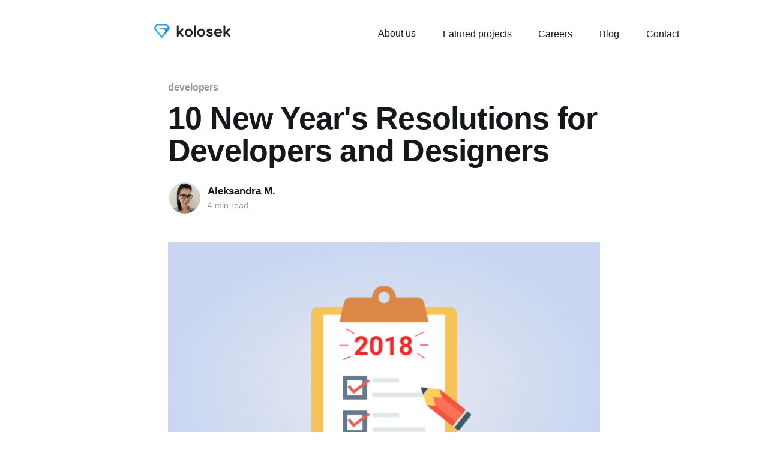

--- FILE ---
content_type: text/html; charset=utf-8
request_url: https://kolosek.com/10-new-years-resolutions/
body_size: 9937
content:
<!DOCTYPE html>
<html lang="en">
<head>

    <title>10 New Year&#x27;s Resolutions for Developers and Designers | Kolosek</title>
    <meta name="robots" content="noindex">
    <link rel="icon" href="/assets/images/favicon.svg?v=3fb1c13fb9" type="image/svg+xml">
    <link rel="apple-touch-icon" href="/assets/images/apple-touch-icon.png?v=3fb1c13fb9"><!-- 180×180 -->
    <meta charset="utf-8" />
    <meta http-equiv="X-UA-Compatible" content="IE=edge" />
    <meta name="HandheldFriendly" content="True" />
    <meta name="viewport" content="width=device-width, initial-scale=1.0" />

    <link rel="stylesheet" type="text/css" href="/assets/built/screen.css?v=3fb1c13fb9" />
    <link rel="stylesheet" type="text/css" href="/assets/css/custom.css?v=3fb1c13fb9" />

    <meta name="description" content="It&#x27;s that time of the year again and we are here to give you a list of New Year&#x27;s resolutions you can make in the professional life." />
    <link rel="icon" href="https://kolosek.com/content/images/size/w256h256/2023/05/rsz_1blue_ruby.png" type="image/png" />
    <link rel="canonical" href="https://kolosek.com/10-new-years-resolutions/" />
    <meta name="referrer" content="no-referrer-when-downgrade" />
    <link rel="amphtml" href="https://kolosek.com/10-new-years-resolutions/amp/" />
    
    <meta property="og:site_name" content="Kolosek | Web development company" />
    <meta property="og:type" content="article" />
    <meta property="og:title" content="10 New Year&#x27;s Resolutions for Developers and Designers" />
    <meta property="og:description" content="It&#x27;s that time of the year again and we are here to give you a list of New Year&#x27;s resolutions you can make in the professional life." />
    <meta property="og:url" content="https://kolosek.com/10-new-years-resolutions/" />
    <meta property="og:image" content="https://storage.googleapis.com/kolosekblog/2018/01/resolutions.png" />
    <meta property="article:published_time" content="2018-01-09T12:45:17.000Z" />
    <meta property="article:modified_time" content="2024-07-22T13:45:21.000Z" />
    <meta property="article:tag" content="developers" />
    <meta property="article:tag" content="new year&amp;#x27;s resolutions" />
    <meta property="article:tag" content="designers" />
    
    <meta property="article:publisher" content="https://www.facebook.com/kolosekit" />
    <meta name="twitter:card" content="summary_large_image" />
    <meta name="twitter:title" content="10 New Year&#x27;s Resolutions for Developers and Designers" />
    <meta name="twitter:description" content="It&#x27;s that time of the year again and we are here to give you a list of New Year&#x27;s resolutions you can make in the professional life." />
    <meta name="twitter:url" content="https://kolosek.com/10-new-years-resolutions/" />
    <meta name="twitter:image" content="https://storage.googleapis.com/kolosekblog/2018/01/resolutions.png" />
    <meta name="twitter:label1" content="Written by" />
    <meta name="twitter:data1" content="Aleksandra M." />
    <meta name="twitter:label2" content="Filed under" />
    <meta name="twitter:data2" content="developers, new year&#x27;s resolutions, designers" />
    <meta name="twitter:site" content="@kolosekit" />
    <meta property="og:image:width" content="600" />
    <meta property="og:image:height" content="400" />
    
    <script type="application/ld+json">
{
    "@context": "https://schema.org",
    "@type": "Article",
    "publisher": {
        "@type": "Organization",
        "name": "Kolosek | Web development company",
        "url": "https://kolosek.com/",
        "logo": {
            "@type": "ImageObject",
            "url": "https://kolosek.com/content/images/2023/05/LOGO_regular.png"
        }
    },
    "author": {
        "@type": "Person",
        "name": "Aleksandra M.",
        "image": {
            "@type": "ImageObject",
            "url": "https://storage.googleapis.com/kolosekblog/2018/02/aleksandra.png",
            "width": 100,
            "height": 100
        },
        "url": "https://kolosek.com/author/aleksandra/",
        "sameAs": []
    },
    "headline": "10 New Year&#x27;s Resolutions for Developers and Designers",
    "url": "https://kolosek.com/10-new-years-resolutions/",
    "datePublished": "2018-01-09T12:45:17.000Z",
    "dateModified": "2024-07-22T13:45:21.000Z",
    "image": {
        "@type": "ImageObject",
        "url": "https://storage.googleapis.com/kolosekblog/2018/01/resolutions.png",
        "width": 600,
        "height": 400
    },
    "keywords": "developers, new year's resolutions, designers",
    "description": "Uh oh, it&#x27;s that time of the year again - time to make life-changing decisions that we will never put into practice. JK! During the holidays, we had a chance to think more about professional New Year&#x27;s Resolutions and what we can do better. Our approach consists of making small improvements that will, all together, make a huge step forward. Now, we are sharing with you 10 New Year&#x27;s Resolutions For Developers and Designers, 5 for developers and 5 for designers.\n\n\n\n\n\n\nOur basic New Year&#x27;s resolut",
    "mainEntityOfPage": "https://kolosek.com/10-new-years-resolutions/"
}
    </script>

    <meta name="generator" content="Ghost 5.39" />
    <link rel="alternate" type="application/rss+xml" title="Kolosek | Web development company" href="https://kolosek.com/blog/rss/" />
    <script defer src="https://cdn.jsdelivr.net/ghost/portal@~2.25/umd/portal.min.js" data-ghost="https://kolosek.com/" data-key="696660fd9d661a238dced2985b" data-api="https://kolosek.com/ghost/api/content/" crossorigin="anonymous"></script><style id="gh-members-styles">.gh-post-upgrade-cta-content,
.gh-post-upgrade-cta {
    display: flex;
    flex-direction: column;
    align-items: center;
    font-family: -apple-system, BlinkMacSystemFont, 'Segoe UI', Roboto, Oxygen, Ubuntu, Cantarell, 'Open Sans', 'Helvetica Neue', sans-serif;
    text-align: center;
    width: 100%;
    color: #ffffff;
    font-size: 16px;
}

.gh-post-upgrade-cta-content {
    border-radius: 8px;
    padding: 40px 4vw;
}

.gh-post-upgrade-cta h2 {
    color: #ffffff;
    font-size: 28px;
    letter-spacing: -0.2px;
    margin: 0;
    padding: 0;
}

.gh-post-upgrade-cta p {
    margin: 20px 0 0;
    padding: 0;
}

.gh-post-upgrade-cta small {
    font-size: 16px;
    letter-spacing: -0.2px;
}

.gh-post-upgrade-cta a {
    color: #ffffff;
    cursor: pointer;
    font-weight: 500;
    box-shadow: none;
    text-decoration: underline;
}

.gh-post-upgrade-cta a:hover {
    color: #ffffff;
    opacity: 0.8;
    box-shadow: none;
    text-decoration: underline;
}

.gh-post-upgrade-cta a.gh-btn {
    display: block;
    background: #ffffff;
    text-decoration: none;
    margin: 28px 0 0;
    padding: 8px 18px;
    border-radius: 4px;
    font-size: 16px;
    font-weight: 600;
}

.gh-post-upgrade-cta a.gh-btn:hover {
    opacity: 0.92;
}</style><script async src="https://js.stripe.com/v3/"></script>
    <script defer src="https://cdn.jsdelivr.net/ghost/sodo-search@~1.1/umd/sodo-search.min.js" data-key="696660fd9d661a238dced2985b" data-styles="https://cdn.jsdelivr.net/ghost/sodo-search@~1.1/umd/main.css" data-sodo-search="https://kolosek.com/" crossorigin="anonymous"></script>
    <link href="https://kolosek.com/webmentions/receive/" rel="webmention" />
    <script defer src="/public/cards.min.js?v=3fb1c13fb9"></script>
    <link rel="stylesheet" type="text/css" href="/public/cards.min.css?v=3fb1c13fb9">
    <script defer src="/public/member-attribution.min.js?v=3fb1c13fb9"></script>
    <meta name="google-site-verification" content="zfChdNZHIQ8aKfCgf4wiq8YA_HFTiv9Z5pS1Te0af2g" />

<script src="https://ajax.googleapis.com/ajax/libs/jquery/1.7.2/jquery.min.js"></script>
<script type="text/javascript" src="https://cdn.rawgit.com/js-cookie/js-cookie/8b70250875f7e07445b6a457f9c2474ead4cba44/src/js.cookie.js"></script>
<script type="text/javascript" src="https://scripts.kolosek.com/form_params.js"></script>

<script>
  window.op = window.op||function(...args){(window.op.q=window.op.q||[]).push(args);};
  window.op('init', {
    clientId: '5ee67a54-a856-4502-88b1-4f6dc743568c',
    trackScreenViews: true,
    trackOutgoingLinks: true,
    trackAttributes: true,
    apiUrl: 'https://openpanel-api.kolosek.app'
  });
</script>
<script src="https://scripts.kolosek.com/op1.js" defer async></script>
<script type="text/javascript">
    (function(c,l,a,r,i,t,y){
        c[a]=c[a]||function(){(c[a].q=c[a].q||[]).push(arguments)};
        t=l.createElement(r);t.async=1;t.src="https://www.clarity.ms/tag/"+i;
        y=l.getElementsByTagName(r)[0];y.parentNode.insertBefore(t,y);
    })(window, document, "clarity", "script", "u7mwgj1td0");
</script>
<style>:root {--ghost-accent-color: #1a71ff;}</style>

</head>
<body class="post-template tag-developers tag-new-years-resolutions tag-designers is-head-left-logo has-cover">
<div class="viewport">

    <div class="site-content">
        

<header class="header-top">
  <a href="/" class="logo"><img src=/assets/images/logo.svg?v=3fb1c13fb9 alt="" /></a>
  <input class="menu-btn" type="checkbox" id="menu-btn" />
  <label class="menu-icon" for="menu-btn"><span class="navicon"></span></label>
  <ul class="menu">
    <li><a href="/about">About us</a></li>
    <li><a href="/featured">Fatured projects</a></li>
    <li><a href="https://poslovi.kolosek.com">Careers</a></li>
    <li><a href="/blog">Blog</a></li>
    <li><a href="/contact">Contact</a></li>
  </ul>
</header>


<main id="site-main" class="site-main" style="padding-top: 80px;">
<article class="article post tag-developers tag-new-years-resolutions tag-designers image-small">

    <header class="article-header gh-canvas">

        <div class="article-tag post-card-tags">
                <span class="post-card-primary-tag">
                    <a href="/tag/developers/">developers</a>
                </span>
        </div>

        <h1 class="article-title">10 New Year&#x27;s Resolutions for Developers and Designers</h1>


        <div class="article-byline">
        <section class="article-byline-content">

            <ul class="author-list">
                <li class="author-list-item">
                    <a href="/author/aleksandra/" class="author-avatar">
                        <img class="author-profile-image" src="https://storage.googleapis.com/kolosekblog/2018/02/aleksandra.png" alt="Aleksandra M." />
                    </a>
                </li>
            </ul>

            <div class="article-byline-meta">
                <h4 class="author-name"><a href="/author/aleksandra/">Aleksandra M.</a></h4>
                <div class="byline-meta-content">
                        <span class="byline-reading-time">4 min read</span>
                </div>
            </div>

        </section>
        </div>

            <figure class="article-image">
                <img
                    srcset="https://storage.googleapis.com/kolosekblog/2018/01/resolutions.png 300w,
                            https://storage.googleapis.com/kolosekblog/2018/01/resolutions.png 600w,
                            https://storage.googleapis.com/kolosekblog/2018/01/resolutions.png 1000w,
                            https://storage.googleapis.com/kolosekblog/2018/01/resolutions.png 2000w"
                    sizes="(min-width: 1400px) 1400px, 92vw"
                    src="https://storage.googleapis.com/kolosekblog/2018/01/resolutions.png"
                    alt="10 New Year&#x27;s Resolutions for Developers and Designers"
                />
            </figure>

    </header>

    <section class="gh-content gh-canvas">
        <!--kg-card-begin: markdown--><p>Uh oh, it's that time of the year again - time to make life-changing decisions that we will never put into practice. JK! During the holidays, we had a chance to think more about professional New Year's Resolutions and what we can do better. Our approach consists of <strong>making small improvements</strong> that will, all together, make a huge step forward. Now, we are sharing with you 10 New Year's Resolutions For Developers and Designers, <strong>5 for developers and 5 for designers</strong>.</p>
<p><img src="https://storage.googleapis.com/kolosekblog/2018/01/giphy-downsized.gif" alt="New Year's Resolutions-1" loading="lazy"></p>
<h2 id="ourbasicnewyearsresolutions">Our basic New Year's resolutions</h2>
<p>Before we start with the serious business, we have to name 2 of our decisions that can but don't have to be business-related. These two resolutions are:</p>
<ul>
<li>recognizing when it's time to take a break and</li>
<li>smiling more.</li>
</ul>
<p><strong>Knowing your body will help you not burn in the working environment.</strong> If you feel that there is nothing that can motivate you, that leaving your cozy bed in the morning is torturing and everything looks blue, you need a break.</p>
<p>On the other hand, we can't help but notice that <strong>smiling is contagious</strong>. To us, there is nothing better than sharing stories and smiling during the lunch break.</p>
<h2 id="newyearsresolutionsfordevelopers">New Year's resolutions for developers</h2>
<h3 id="learninganewlanguageoraframework">Learning a new language or a framework</h3>
<p>By now, you already know we work with Ruby on Rails, Node.js, React.js, and a little bit of Vue.js. However, no matter the technology, a good developer should always try to learn something new. Being on top of the game is a must.</p>
<h3 id="striveforperfection">Strive for perfection</h3>
<p>Yes, just like you do in everyday life. This means <s>getting better</s> and being the best at what you do. Working with Ruby on Rails? <strong>Be the best Ruby on Rails programmer there is!</strong></p>
<h3 id="existinginthecommunity">Existing in the community</h3>
<p>In <a href="https://kolosek.com/our-contribution-to-communities/">the previous text</a>, we wrote about how we contribute to different types of communities. Meetups, networking, open-source projects. <strong>There is always a way to help yourself and others.</strong></p>
<p>And, remember, GitHub is not the only place you can make a difference.</p>
<h3 id="managingthemostvaluableresource">Managing the most valuable resource</h3>
<p>Do you know what the most important resource is? <mark>Time.</mark> Do you ever feel that your 6-hour productive work led you to nowhere? You did so much that they but considering the project, it doesn't seem enough.<br>
Don't beat yourself up, just learn how to manage the time.</p>
<h3 id="takingcareofyourself">Taking care of yourself</h3>
<p>Cutting down coffee intake or (in our case sugar intake) is not an easy job. As you have probably seen on our <a href="https://www.facebook.com/Kolosekcom/">Facebook page</a>, we try to keep it healthy all the time - <strong>eating organic and fresh food</strong>. However, we have to admit our spine does sometimes look like a sinusoid, despite the fact we have ergonomically good chairs.</p>
<p>That is why we paid attention to:</p>
<ul>
<li>our monitor being in the vision line,</li>
<li>sitting properly,</li>
<li><a href="http://https//kolosek.com/programmers-and-headphones-getting-in-the-zone/?ref=kolosek.com">wearing headphones for noise cancelling</a>.</li>
</ul>
<p><img src="https://storage.googleapis.com/kolosekblog/2018/01/giphy-downsized--1-.gif" alt="New Year's Resolutions-2" loading="lazy"></p>
<h2 id="newyearsresolutionsfordesigners">New Year's resolutions for designers</h2>
<h3 id="learningsomethingnewandsharingknowledge">Learning something new and sharing knowledge</h3>
<p>Just like in the case of developers, designers, and everybody else, for that matter, should learn something new. Everyday. Designing is a creative job that has guidelines and testing the guidelines is always the fun thing to do. :)</p>
<h3 id="updatingportfolio">Updating portfolio</h3>
<p>TBH, no one likes to update their portfolio. It can be boring and time-consuming. However, we are sure you have done some pretty great designs. <strong>Why not show them off?</strong></p>
<h3 id="doingsomethingjustforyou">Doing something just for you</h3>
<p>Designers often find themselves running around in the circle - designing becomes a routine, an everyday thing you are good at. If you ever feel that way, <strong>do something for yourself</strong>. Design what you like, not what someone told you to do.</p>
<blockquote>
<p>On the other hand, be sure to challenge yourself. Picking up a pencil doesn't make you a caveman. It makes you go back to the basics.</p>
</blockquote>
<h3 id="differentapproachtocreativity">Different approach to creativity</h3>
<p>As we previously mentioned, designing is creative work. Finding inspiration and being creative is not easy all the time. We suggest you put down the smartphone, buy a plant, take the dog out in a different dog park, go to an  art show, and meet new people. <mark>Everything can trigger creativity, you just have to recognize it being triggered.</mark></p>
<h3 id="helpingothers">Helping others</h3>
<p>Helping others = Designing a logo, a print on T-shirts or something similar without expecting something in return.</p>
<p>Get involved in these types of projects and make a difference in the world. You'll see - <strong>you'll get more than enough in return (even if it isn't money)</strong>.</p>
<p><img src="https://storage.googleapis.com/kolosekblog/2018/01/giphy-downsized--3-.gif" alt="New Year's Resolutions-3" loading="lazy"></p>
<h2 id="intheend">In the end...</h2>
<p>... we all make our New Year's Resolutions. Some of them we keep, some of them we don't. We suggest you <strong>make a list of achievable goals and keep your chin up.</strong></p>
<p><em>Good luck and Happy New Year from Kolosek team!</em></p>
<!--kg-card-end: markdown-->

        <div class="info-container sidebar-container">
          <p class="w-72 text-3xl font-bold text-left" style="font-size: 30px; font-weight: 600;">Creating <br /> software solutions <br /> that work</p>
          <div style="display: flex; margin-top: 25px;">
            <a href="https://github.com/kolosek" target="_blank">
              <img src="/assets/images/git-black.svg?v=3fb1c13fb9">
            </a>

            <a href="https://www.facebook.com/Kolosekcom/" style="margin-left: 20px;" target="_blank">
             <img src="/assets/images/facebook-black.svg?v=3fb1c13fb9">
            </a>

            <a href="https://www.instagram.com/kolosekcom/?hl=en" style="margin-left: 20px;" target="_blank">
              <img src="/assets/images/instagram-black.svg?v=3fb1c13fb9">
            </a>

            <a href="https://twitter.com/kolosekcom" style="margin-left: 20px;" target="_blank">
             <img src="/assets/images/twitter-black.svg?v=3fb1c13fb9">
            </a>

            <a href="https://rs.linkedin.com/company/kolosek-it" style="margin-left: 20px;" target="_blank">
             <img src="/assets/images/linkedin-black.svg?v=3fb1c13fb9">
            </a>
          </div>
          <div style="margin-top: 30px; padding: 20px 12px 15px 12px; border: 2px solid #D3D3D3; width: 300px; border-radius: 5px;">
            <div style="font-size: 20px; font-weight: 600; text-align: center; margin-bottom: 22px;">Explore topics</div>
                  <div style="display: flex; justify-content: space-between; border-bottom: 2px solid #D3D3D3; padding-top: 10px; padding-bottom: 5px;" class="flex justify-between pt-3 pb-1 border-b-2 border-gray-200">
                    <div style="font-weight: 500;">css</div>
                    <div style="font-weight: 500;">32</div>
                  </div>
                  <div style="display: flex; justify-content: space-between; border-bottom: 2px solid #D3D3D3; padding-top: 10px; padding-bottom: 5px;" class="flex justify-between pt-3 pb-1 border-b-2 border-gray-200">
                    <div style="font-weight: 500;">ruby on rails</div>
                    <div style="font-weight: 500;">21</div>
                  </div>
                  <div style="display: flex; justify-content: space-between; border-bottom: 2px solid #D3D3D3; padding-top: 10px; padding-bottom: 5px;" class="flex justify-between pt-3 pb-1 border-b-2 border-gray-200">
                    <div style="font-weight: 500;">web design</div>
                    <div style="font-weight: 500;">17</div>
                  </div>
                  <div style="display: flex; justify-content: space-between; padding-top: 10px; padding-bottom: 5px;">
                    <div style="font-weight: 500;">examples</div>
                    <div style="font-weight: 500;">12</div>
                  </div>
          </div>
          <div style="margin-top: 30px; padding: 20px 2px 15px 2px; background-color: #FAFAFA; max-width: 300px;">
            <div style="font-size: 20px; font-weight: 600; text-align: center; margin-bottom: 22px;">Latest posts</div>
              <ul style="list-style-type: none;">
                  <li>
                    <a href=/media-queries/ class="font-medium">Media Queries</a>
                  </li>
                  <li>
                    <a href=/elixir-basic-api-guide/ class="font-medium">Elixir - basic api guide</a>
                  </li>
                  <li>
                    <a href=/navigation-on-scroll/ class="font-medium">Problem Solved: Navigation on Scroll</a>
                  </li>
                  <li>
                    <a href=/textarea-tag-busted/ class="font-medium">Textarea Tag Busted</a>
                  </li>
                  <li>
                    <a href=/unlocking-css-box-shadow/ class="font-medium">Unlocking CSS Box-shadow</a>
                  </li>
              </ul>  
          </div>
        </div>
    </section>


</article>
</main>



            <aside class="read-more-wrap outer" style="padding-bottom: 80px;">
                <div class="read-more inner">
                        
<article class="post-card post">

    <a class="post-card-image-link" href="/media-queries/">

        <img class="post-card-image"
            srcset="https://storage.googleapis.com/kolosekblog/2018/06/media-query--1-.png 300w,
                    https://storage.googleapis.com/kolosekblog/2018/06/media-query--1-.png 600w,
                    https://storage.googleapis.com/kolosekblog/2018/06/media-query--1-.png 1000w,
                    https://storage.googleapis.com/kolosekblog/2018/06/media-query--1-.png 2000w"
            sizes="(max-width: 1000px) 400px, 800px"
            src="https://storage.googleapis.com/kolosekblog/2018/06/media-query--1-.png"
            alt="Media Queries"
            loading="lazy"
        />


    </a>

    <div class="post-card-content">

        <a class="post-card-content-link" href="/media-queries/">
            <header class="post-card-header">
                <div class="post-card-tags">
                </div>
                <h2 class="post-card-title">
                    Media Queries
                </h2>
            </header>
                <div class="post-card-excerpt">Reading this post, I take it you know things like internet(daaah), browser, responsiveness and good music (I can only hope). With that in mind I will continue the story...


Every presentation made for the browser (web presentation) in today's world, can be seen through millions of different devices (if</div>
        </a>

        <footer class="post-card-meta">
                <span class="post-card-meta-length">3 min read</span>
        </footer>

    </div>

</article>
                        
<article class="post-card post featured">

    <a class="post-card-image-link" href="/elixir-basic-api-guide/">

        <img class="post-card-image"
            srcset="/content/images/size/w300/2024/12/code-elixir-programming-wallpaper-preview-3.jpg 300w,
                    /content/images/size/w600/2024/12/code-elixir-programming-wallpaper-preview-3.jpg 600w,
                    /content/images/size/w1000/2024/12/code-elixir-programming-wallpaper-preview-3.jpg 1000w,
                    /content/images/size/w2000/2024/12/code-elixir-programming-wallpaper-preview-3.jpg 2000w"
            sizes="(max-width: 1000px) 400px, 800px"
            src="/content/images/size/w600/2024/12/code-elixir-programming-wallpaper-preview-3.jpg"
            alt="Elixir - basic api guide"
            loading="lazy"
        />


    </a>

    <div class="post-card-content">

        <a class="post-card-content-link" href="/elixir-basic-api-guide/">
            <header class="post-card-header">
                <div class="post-card-tags">
                        <span class="post-card-featured"><svg width="16" height="17" viewBox="0 0 16 17" fill="none" xmlns="http://www.w3.org/2000/svg">
    <path d="M4.49365 4.58752C3.53115 6.03752 2.74365 7.70002 2.74365 9.25002C2.74365 10.6424 3.29678 11.9778 4.28134 12.9623C5.26591 13.9469 6.60127 14.5 7.99365 14.5C9.38604 14.5 10.7214 13.9469 11.706 12.9623C12.6905 11.9778 13.2437 10.6424 13.2437 9.25002C13.2437 6.00002 10.9937 3.50002 9.16865 1.68127L6.99365 6.25002L4.49365 4.58752Z" stroke="currentColor" stroke-width="2" stroke-linecap="round" stroke-linejoin="round"></path>
</svg> Featured</span>
                </div>
                <h2 class="post-card-title">
                    Elixir - basic api guide
                </h2>
            </header>
                <div class="post-card-excerpt">Elixir api guide Elixir represents relatively new programming language for wider audience. His main trait is that adops functional pardigm because it is built on top of Erlang and runs on BEAM(Erlang VM).</div>
        </a>

        <footer class="post-card-meta">
                <span class="post-card-meta-length">21 min read</span>
        </footer>

    </div>

</article>
                        
<article class="post-card post">

    <a class="post-card-image-link" href="/navigation-on-scroll/">

        <img class="post-card-image"
            srcset="https://storage.googleapis.com/kolosekblog/2018/01/navigation_scroll.png 300w,
                    https://storage.googleapis.com/kolosekblog/2018/01/navigation_scroll.png 600w,
                    https://storage.googleapis.com/kolosekblog/2018/01/navigation_scroll.png 1000w,
                    https://storage.googleapis.com/kolosekblog/2018/01/navigation_scroll.png 2000w"
            sizes="(max-width: 1000px) 400px, 800px"
            src="https://storage.googleapis.com/kolosekblog/2018/01/navigation_scroll.png"
            alt="Problem Solved: Navigation on Scroll"
            loading="lazy"
        />


    </a>

    <div class="post-card-content">

        <a class="post-card-content-link" href="/navigation-on-scroll/">
            <header class="post-card-header">
                <div class="post-card-tags">
                </div>
                <h2 class="post-card-title">
                    Problem Solved: Navigation on Scroll
                </h2>
            </header>
                <div class="post-card-excerpt">A challenge we recently faced was that we needed to create a navigation that shows only when scrolling up.


How did we solve it?


Well, firstly, the HTML for the form was created. Keep in mind that while creating the form, Bootstrap was used. Here we have solved the problem</div>
        </a>

        <footer class="post-card-meta">
                <span class="post-card-meta-length">3 min read</span>
        </footer>

    </div>

</article>
                </div>
            </aside>



<footer id="footer" class="footer">
  <div class="container">
    <div class="row footer-content">
      <div class="col-12 col-md-4 order-last order-md-first">
        <img class="logo no-resize" src=/assets/images/logo-white.svg?v=3fb1c13fb9 alt="">
        <p>Novi Sad, Serbia, Europe</p>
        <div class="inline-links">
          <a href="https://github.com/kolosek" target="_blank"><img src=/assets/images/ic-git.svg?v=3fb1c13fb9 alt=""  class="no-resize"></a>
          <a href="https://www.facebook.com/Kolosekcom/" target="_blank"><img src=/assets/images/ic-facebook.svg?v=3fb1c13fb9 alt="" class="no-resize" ></a>
          <a href="https://www.instagram.com/kolosekcom/?hl=en" target="_blank"><img src=/assets/images/ic-instagram.svg?v=3fb1c13fb9 alt=""  class="no-resize" ></a>
          <a href="https://twitter.com/kolosekcom" target="_blank"><img src=/assets/images/ic-twitter.svg?v=3fb1c13fb9 alt=""  class="no-resize" ></a>
          <a href="https://rs.linkedin.com/company/kolosek-it" target="_blank"><img src=/assets/images/ic-linkedin.svg?v=3fb1c13fb9 alt="" class="no-resize" ></a>
        </div>
      </div>
      <div class="col-12 col-md-2">
        <nav>
          <ul class="list-unstyled">
            <li>
              <h3><a href="#">Company</a></h3>
            </li>
            <li>
              <a href="/about">About Us</a>
            </li>
            <li>
              <a href="https://poslovi.kolosek.com">Careers</a>
            </li>
            <li>
              <a href="/blog">Blog</a>
            </li>
            <li>
              <a href="/contact">Contact</a>
            </li>
          </ul>
        </nav>
      </div>
      <div class="col-12 col-md-2">
        <nav>
          <ul class="list-unstyled">
            <li>
              <h3><a href="#">Services</a></h3>
            </li>
            <li>
              <a href="/process">Our Process</a>
            </li>
            <li>
              <a class="ic" href="https://link.kolosek.com/c358e220" target="_blank">Portfolio <img src=/assets/images/ic-pdf.svg?v=3fb1c13fb9 alt="" ></a>
            </li>
          </ul>
        </nav>
      </div>
      <div class="col-12 col-md-2">
        <nav>
          <ul class="list-unstyled">
            <li>
              <h3><a href="#">Solutions</a></h3>
            </li>
            <li>
              <a href="#">Design Review</a>
            </li>
            <li>
              <a href="/code_review">Code Review</a>
            </li>
            <li>
              <a href="#">Open Source</a>
            </li>
          </ul>
        </nav>
      </div>
    </div><!-- /.row -->
    <div class="row">
      <div class="col-12">
        <p class="copyright text-center">Copyright © 2024 KOLOSEK. All rights reserved.</p>
      </div>
    </div><!-- /.row -->
  </div><!-- /.container -->
</footer><!-- /#footer -->

<style type="text/css">
  @media (min-width: 576px) {
    .container {
      max-width: 540px;
    }
  }
  @media (min-width: 768px) {
    .container {
      max-width: 720px;
    }
  }
  @media (min-width: 992px) {
    .container {
      max-width: 960px;
    }
  }
  @media (min-width: 1200px) {
    .container {
      max-width: 1140px;
    }
  }
  @media (min-width: 1400px) {
    .container {
      max-width: 1245px;
    }
  }

  .container {
    --bs-gutter-x: 1.5rem;
    --bs-gutter-y: 0;
    width: 100%;
    padding-right: calc(var(--bs-gutter-x) * 0.5);
    padding-left: calc(var(--bs-gutter-x) * 0.5);
    margin-right: auto;
    margin-left: auto;
  }

  .row {
    --bs-gutter-x: 1.5rem;
    --bs-gutter-y: 0;
    display: flex;
    flex-wrap: wrap;
    margin-top: calc(-1 * var(--bs-gutter-y));
    margin-right: calc(-0.5 * var(--bs-gutter-x));
    margin-left: calc(-0.5 * var(--bs-gutter-x));
  }

  .row > * {
    flex-shrink: 0;
    width: 100%;
    max-width: 100%;
    padding-right: calc(var(--bs-gutter-x) * 0.5);
    padding-left: calc(var(--bs-gutter-x) * 0.5);
    margin-top: var(--bs-gutter-y);
  }

  .inline-links {
    display: flex;
  }

  .no-resize {
    max-width: none;
  }

  .col-12 {
    flex: 0 0 auto;
    width: 100%;
  }

  .col-md-2 {
    flex: 0 0 auto;
    width: 16.66666667%;
  }

  .col-md-4 {
    flex: 0 0 auto;
    width: 33.33333333%;
  }

  .order-last {
    order: 6 !important;
  }

  @media (min-width: 768px) {
    .order-md-first {
      order: -1 !important;
    }
  }

  @media (max-width: 768px) {
    .footer-content {
      display: flex;
      flex-direction: column;
    }
  }

  #footer {
    background: #212121;
    color: white;
    padding: 3.6rem 0 0;
  }

  #footer img {
    padding: 0 2rem 0 0;
    margin-top: 4.4rem;
  }

  #footer img.logo {
    padding: 1.4rem 0 0;
    margin: 0 0 3.8rem;
  }

  #footer .copyright {
    color: rgba(255, 255, 255, 0.5);
    font-size: 1.5rem;
    border-top: 2px solid rgba(255, 255, 255, 0.05);
    padding: 3.3rem 0 2.7rem;
    margin-top: 4.5rem;
  }

  #footer a {
    color: rgba(255, 255, 255, 0.7);
    text-decoration: none;
    line-height: 3.4rem;
    font-weight: 500;
  }

  #footer a:hover {
    color: white;
  }

  #footer a.ic {
    position: relative;
  }

  #footer a.ic img {
    position: absolute;
    padding: 0;
    margin: 0;
    top: 1rem;
    right: -1.9rem;
  }

  #footer h3, #footer .h3 {
    margin-bottom: 1.5rem;
    font-family: "DM Sans", sans-serif;
    font-size: 1.7rem;
  }

  #footer h3 a, #footer .h3 a {
    color: white;
  }

  #footer h3 a:hover, #footer .h3 a:hover {
    color: rgba(255, 255, 255, 0.7);
  }

  #footer.footer-alt {
    background: #212121;
    padding-bottom: 3.5rem;
    position: relative;
  }

  @media (min-width: 768px) {
    #footer.footer-alt {
      padding-bottom: 3.5rem;
      padding-top: 7.1rem;
      border-top-left-radius: 20rem;
    }
  }

  #footer.footer-alt::after {
    content: "";
    position: absolute;
    top: 0;
    left: 0;
    width: 100%;
    height: 100%;
    background: linear-gradient(90deg, #8BDEDA 0%, #43ADD0 25%, #998EE0 50%, #E17DC2 75%, #EF9393 100%);
    filter: blur(61.5px);
    border-radius: 0;
    z-index: -1;
  }

  @media (min-width: 768px) {
    #footer.footer-alt::after {
      border-radius: 200px 0px 0px 0px;
    }
  }

  #footer.footer-alt p {
    color: white;
    margin-bottom: 0.2rem;
    font-size: 1.9rem;
  }

  #footer.footer-alt p span {
    font-size: 1.7rem;
    color: rgba(255, 255, 255, 0.5);
  }

  #footer.footer-alt img {
    margin-top: 0;
    padding-right: 1rem;
  }

  #footer.footer-alt a {
    font-weight: 400;
    color: white;
    line-height: inherit;
  }

  #footer.footer-alt a.btn {
    margin-top: 2.7rem;
  }

  #footer.footer-alt h5, #footer.footer-alt .h5 {
    text-align: center;
    margin-bottom: 3.5rem;
  }

  @media (min-width: 768px) {
    #footer.footer-alt h5, #footer.footer-alt .h5 {
      margin-bottom: 5rem;
    }
  }

  #footer.footer-alt h5 span, #footer.footer-alt .h5 span {
    display: inline-block;
    color: white;
    background: linear-gradient(90deg, #8BDEDA 0%, #43ADD0 25%, #998EE0 50%, #E17DC2 75%, #EF9393 100%);
    -webkit-background-clip: text;
    -webkit-text-fill-color: transparent;
  }

  #footer .row-copyright {
    padding-top: 7.7rem;
    font-size: 1.5rem;
  }

  #footer .row-copyright img {
    padding-right: 2rem;
  }

  #footer .row-copyright a {
    text-decoration: underline;
  }

  #footer .row-copyright::before {
    content: "";
    display: block;
    width: calc(100% - 1.5rem);
    margin: 0 auto 2rem;
    height: 1px;
    background: rgba(255, 255, 255, 0.2);
  }

  .list-unstyled {
    padding-left: 0;
    list-style: none;
  }

  .text-center {
    text-align: center !important;
  }

</style>


    </div>

</div>


<script
    src="https://code.jquery.com/jquery-3.5.1.min.js"
    integrity="sha256-9/aliU8dGd2tb6OSsuzixeV4y/faTqgFtohetphbbj0="
    crossorigin="anonymous">
</script>
<script src="/assets/js/sidebar.js?v=3fb1c13fb9"></script>

<script defer data-domain="kolosek.com" src="https://analytics.kolosek.com/js/script.js"></script>
<script>
            function loadScript(c,b){var a=document.createElement("script");a.type="text/javascript";a.readyState?a.onreadystatechange=function(){if("loaded"==a.readyState||"complete"==a.readyState)a.onreadystatechange=null,b()}:a.onload=function(){b()};a.src=c;document.getElementsByTagName("head")[0].appendChild(a)};
            loadScript("https://prod.api.adline.com/api/cpa?key=UID-rlVAc5OZzE3aBZ98HADs", function(){});
</script>
<script>
      (function(d,t) {
        var BASE_URL="https://support.kolosek.com";
        var g=d.createElement(t),s=d.getElementsByTagName(t)[0];
        g.src=BASE_URL+"/packs/js/sdk.js";
        g.defer = true;
        g.async = true;
        s.parentNode.insertBefore(g,s);
        g.onload=function(){
          window.chatwootSDK.run({
            websiteToken: 'mQ7ar32vfUYZAQZ3fCiFZxLX',
            baseUrl: BASE_URL
          })
        }
      })(document,"script");
    </script>
<!--open external links in new tab -->
<script>
    $('a').each(function() {
   var a = new RegExp('/' + window.location.host + '/');
   if(!a.test(this.href)) {
       $(this).click(function(event) {
           event.preventDefault();
           event.stopPropagation();
           window.open(this.href, '_blank');
       });
   }
});
</script>

</body>
</html>


--- FILE ---
content_type: text/css; charset=UTF-8
request_url: https://kolosek.com/assets/css/custom.css?v=3fb1c13fb9
body_size: 835
content:
/* header */

.header-top {
  background-color: #fff;
  position: fixed;
  width: 100%;
  z-index: 3;
  padding-top: 30px;
  padding-bottom: 20px;
}

.header-top ul {
  margin: 0;
  padding: 0;
  list-style: none;
  overflow: hidden;
  background-color: #fff;
}

.header-top li a {
  display: block;
  padding: 10px 20px;
  text-decoration: none;
}

.header-top li a:hover,
.header-top .menu-btn:hover {
  color: #A8A8A8;
}

.header-top .logo {
  display: block;
  float: left;
  font-size: 2em;
  padding: 10px 20px;
  text-decoration: none;
}

@media (min-width: 1280px) {
  .header-top .logo {
    padding-left: 20%;
  }

  .header-top .menu {
    padding-right: 10%;
  }
}

/* menu */

.header-top .menu {
  clear: both;
  max-height: 0;
  transition: max-height .2s ease-out;
}

/* menu icon */

.header-top .menu-icon {
  cursor: pointer;
  display: inline-block;
  float: right;
  padding: 28px 20px;
  position: relative;
  user-select: none;
}

.header-top .menu-icon .navicon {
  background: #333;
  display: block;
  height: 2px;
  position: relative;
  transition: background .2s ease-out;
  width: 18px;
}

.header-top .menu-icon .navicon:before,
.header-top .menu-icon .navicon:after {
  background: #333;
  content: '';
  display: block;
  height: 100%;
  position: absolute;
  transition: all .2s ease-out;
  width: 100%;
}

.header-top .menu-icon .navicon:before {
  top: 5px;
}

.header-top .menu-icon .navicon:after {
  top: -5px;
}

/* menu btn */

.header-top .menu-btn {
  display: none;
}

.header-top .menu-btn:checked ~ .menu {
  max-height: 240px;
}

.header-top .menu-btn:checked ~ .menu-icon .navicon {
  background: transparent;
}

.header-top .menu-btn:checked ~ .menu-icon .navicon:before {
  transform: rotate(-45deg);
}

.header-top .menu-btn:checked ~ .menu-icon .navicon:after {
  transform: rotate(45deg);
}

.header-top .menu-btn:checked ~ .menu-icon:not(.steps) .navicon:before,
.header-top .menu-btn:checked ~ .menu-icon:not(.steps) .navicon:after {
  top: 0;
}

/* 48em = 768px */

@media (min-width: 48em) {
  .header-top li {
    float: left;
  }
  .header-top li a {
    padding: 6px 20px;
  }

  .menu  > li:first-child { 
    padding-top: 7px;
  }

  .header-top .menu {
    clear: none;
    float: right;
    max-height: none;
  }
  .header-top .menu-icon {
    display: none;
  }
}

.footer-link {
  color: #E5E5E5;
  line-height: 2rem;
  font-weight: 400;
}

.footer-link:hover {
  color: white;
}

a.portfolio {
  position: relative;
}
a.portfolio img {
  position: absolute;
  padding: 0;
  margin: 0;
  top: 1rem;
  right: -1.9rem;
}

.info-container {
  position: fixed;
  top: 140px;
  right: 150px;
}

@media (max-width: 1650px) {
  .info-container {
    display: none;
  }
}


--- FILE ---
content_type: image/svg+xml
request_url: https://kolosek.com/assets/images/twitter-black.svg?v=3fb1c13fb9
body_size: 818
content:
<svg width="18" height="18" viewBox="0 0 18 18" fill="none" xmlns="http://www.w3.org/2000/svg">
<path fill-rule="evenodd" clip-rule="evenodd" d="M8.74003 6.72422L8.77905 7.32976L8.12875 7.25561C5.76165 6.97138 3.6937 6.00746 1.93789 4.38857L1.0795 3.5853L0.858396 4.17848C0.39018 5.50078 0.689318 6.89723 1.66477 7.83643C2.18501 8.35547 2.06795 8.42962 1.17054 8.12067C0.858396 8.0218 0.58527 7.94766 0.559258 7.98473C0.468216 8.07124 0.78036 9.19581 1.02747 9.64069C1.36563 10.2586 2.05495 10.8641 2.80929 11.2225L3.44659 11.5067L2.69224 11.5191C1.9639 11.5191 1.93789 11.5315 2.01593 11.791C2.27605 12.5942 3.30352 13.4469 4.44805 13.8177L5.25442 14.0772L4.5521 14.4727C3.51162 15.0411 2.28905 15.3624 1.06649 15.3871C0.481222 15.3995 0 15.4489 0 15.486C0 15.6096 1.58673 16.3016 2.51016 16.5735C5.28043 17.3768 8.57095 17.0307 11.0421 15.659C12.7979 14.6827 14.5537 12.7425 15.3731 10.8641C15.8153 9.86314 16.2575 8.03416 16.2575 7.15675C16.2575 6.58828 16.2965 6.51413 17.0248 5.83445C17.454 5.43899 17.8572 5.00646 17.9353 4.88288C18.0653 4.64808 18.0523 4.64808 17.389 4.85817C16.2835 5.22891 16.1274 5.17948 16.6737 4.62337C17.0769 4.22791 17.5581 3.51115 17.5581 3.30107C17.5581 3.26399 17.363 3.32578 17.1419 3.437C16.9078 3.56058 16.3876 3.74595 15.9974 3.85718L15.295 4.06726L14.6578 3.65945C14.3066 3.437 13.8124 3.18985 13.5522 3.1157C12.8889 2.94269 11.8745 2.9674 11.2762 3.16513C9.65045 3.72124 8.62297 5.15476 8.74003 6.72422Z" fill="black"/>
</svg>


--- FILE ---
content_type: image/svg+xml
request_url: https://kolosek.com/assets/images/ic-git.svg?v=3fb1c13fb9
body_size: 634
content:
<svg width="18" height="18" viewBox="0 0 18 18" fill="none" xmlns="http://www.w3.org/2000/svg">
<path fill-rule="evenodd" clip-rule="evenodd" d="M9 0C4.0275 0 0 4.12937 0 9.22764C0 13.3109 2.57625 16.7597 6.15375 17.9824C6.60375 18.0631 6.7725 17.7863 6.7725 17.5441C6.7725 17.3249 6.76125 16.5982 6.76125 15.8254C4.5 16.2522 3.915 15.2602 3.735 14.7412C3.63375 14.4759 3.195 13.6569 2.8125 13.4378C2.4975 13.2647 2.0475 12.838 2.80125 12.8264C3.51 12.8149 4.01625 13.4954 4.185 13.7723C4.995 15.1679 6.28875 14.7758 6.80625 14.5335C6.885 13.9337 7.12125 13.53 7.38 13.2993C5.3775 13.0687 3.285 12.2728 3.285 8.74319C3.285 7.73969 3.63375 6.9092 4.2075 6.26326C4.1175 6.03257 3.8025 5.08674 4.2975 3.81794C4.2975 3.81794 5.05125 3.57571 6.7725 4.76377C7.4925 4.55615 8.2575 4.45234 9.0225 4.45234C9.7875 4.45234 10.5525 4.55615 11.2725 4.76377C12.9938 3.56418 13.7475 3.81794 13.7475 3.81794C14.2425 5.08674 13.9275 6.03257 13.8375 6.26326C14.4113 6.9092 14.76 7.72815 14.76 8.74319C14.76 12.2843 12.6563 13.0687 10.6538 13.2993C10.98 13.5877 11.2613 14.1414 11.2613 15.0065C11.2613 16.2407 11.25 17.2326 11.25 17.5441C11.25 17.7863 11.4188 18.0747 11.8688 17.9824C15.4238 16.7597 18 13.2993 18 9.22764C18 4.12937 13.9725 0 9 0Z" fill="white"/>
</svg>


--- FILE ---
content_type: image/svg+xml
request_url: https://kolosek.com/assets/images/ic-facebook.svg?v=3fb1c13fb9
body_size: 389
content:
<svg width="18" height="18" viewBox="0 0 18 18" fill="none" xmlns="http://www.w3.org/2000/svg">
<path fill-rule="evenodd" clip-rule="evenodd" d="M10.1547 16.5V8.99912H12.2256L12.5 6.41428H10.1547L10.1582 5.12054C10.1582 4.44637 10.2223 4.08514 11.1907 4.08514H12.4853V1.5H10.4142C7.92638 1.5 7.05073 2.75393 7.05073 4.86264V6.41457H5.5V8.99941H7.05073V16.5H10.1547Z" fill="white"/>
</svg>


--- FILE ---
content_type: image/svg+xml
request_url: https://kolosek.com/assets/images/linkedin-black.svg?v=3fb1c13fb9
body_size: 761
content:
<svg width="18" height="18" viewBox="0 0 18 18" fill="none" xmlns="http://www.w3.org/2000/svg">
<path fill-rule="evenodd" clip-rule="evenodd" d="M5.53682 3.6316C5.51642 2.70543 4.85411 2 3.77861 2C2.70312 2 2 2.70543 2 3.6316C2 4.53859 2.68234 5.26433 3.7378 5.26433H3.7579C4.85411 5.26433 5.53682 4.53859 5.53682 3.6316ZM5.33136 6.55469H2.1875V16.0007H5.33136V6.55469ZM13.0483 6.33203C15.1171 6.33203 16.6681 7.68239 16.6681 10.5838L16.6679 15.9998H13.5242V10.9462C13.5242 9.67686 13.0693 8.81069 11.9312 8.81069C11.0626 8.81069 10.5453 9.39461 10.3181 9.95861C10.235 10.1607 10.2145 10.4424 10.2145 10.7247V16.0001H7.07031C7.07031 16.0001 7.11175 7.44045 7.07031 6.55409H10.2145V7.89204C10.6318 7.24886 11.3791 6.33203 13.0483 6.33203Z" fill="black"/>
</svg>


--- FILE ---
content_type: image/svg+xml
request_url: https://kolosek.com/assets/images/ic-instagram.svg?v=3fb1c13fb9
body_size: 1330
content:
<svg width="18" height="18" viewBox="0 0 18 18" fill="none" xmlns="http://www.w3.org/2000/svg">
<path fill-rule="evenodd" clip-rule="evenodd" d="M9.04646 0.5C6.72558 0.5 6.43431 0.510148 5.52276 0.55163C4.613 0.59329 3.99201 0.73732 3.44864 0.948647C2.88658 1.16692 2.4098 1.45889 1.9348 1.93407C1.45944 2.40906 1.16746 2.88584 0.948474 3.44772C0.73661 3.99126 0.592401 4.61242 0.551453 5.52182C0.510682 6.43336 0.5 6.7248 0.5 9.04566C0.5 11.3665 0.510326 11.6569 0.551631 12.5684C0.593469 13.4782 0.737501 14.0992 0.948652 14.6425C1.1671 15.2046 1.45908 15.6814 1.93426 16.1564C2.40908 16.6317 2.88587 16.9244 3.44757 17.1427C3.99129 17.354 4.61246 17.498 5.52205 17.5397C6.4336 17.5812 6.72469 17.5913 9.04539 17.5913C11.3665 17.5913 11.6568 17.5812 12.5684 17.5397C13.4781 17.498 14.0998 17.354 14.6436 17.1427C15.2054 16.9244 15.6815 16.6317 16.1563 16.1564C16.6317 15.6814 16.9237 15.2046 17.1427 14.6427C17.3527 14.0992 17.497 13.478 17.5397 12.5686C17.5806 11.6571 17.5913 11.3665 17.5913 9.04566C17.5913 6.7248 17.5806 6.43353 17.5397 5.522C17.497 4.61224 17.3527 3.99126 17.1427 3.4479C16.9237 2.88584 16.6317 2.40906 16.1563 1.93407C15.681 1.45872 15.2056 1.16674 14.643 0.948647C14.0982 0.73732 13.4769 0.59329 12.5671 0.55163C11.6556 0.510148 11.3654 0.5 9.04379 0.5H9.04646ZM8.27799 2.04102C8.50552 2.04067 8.7594 2.04102 9.04462 2.04102C11.3263 2.04102 11.5968 2.04921 12.4978 2.09016C13.331 2.12826 13.7832 2.26748 14.0845 2.38445C14.4833 2.53934 14.7676 2.7245 15.0665 3.02359C15.3656 3.32269 15.5508 3.60755 15.706 4.00635C15.823 4.30722 15.9624 4.75943 16.0003 5.59263C16.0413 6.49349 16.0502 6.7641 16.0502 9.04472C16.0502 11.3253 16.0413 11.596 16.0003 12.4968C15.9622 13.33 15.823 13.7822 15.706 14.0831C15.5511 14.4819 15.3656 14.7659 15.0665 15.0648C14.7674 15.3639 14.4835 15.549 14.0845 15.7039C13.7836 15.8214 13.331 15.9603 12.4978 15.9984C11.5969 16.0393 11.3263 16.0482 9.04462 16.0482C6.76273 16.0482 6.49229 16.0393 5.59142 15.9984C4.75821 15.9599 4.306 15.8207 4.00459 15.7037C3.60578 15.5489 3.32093 15.3637 3.02182 15.0646C2.72272 14.7655 2.53757 14.4814 2.38232 14.0824C2.26535 13.7815 2.12595 13.3293 2.08802 12.4961C2.04708 11.5952 2.03889 11.3246 2.03889 9.04259C2.03889 6.76054 2.04708 6.49135 2.08802 5.5905C2.12612 4.7573 2.26535 4.30509 2.38232 4.00385C2.53721 3.60506 2.72272 3.3202 3.02182 3.0211C3.32093 2.722 3.60578 2.53685 4.00459 2.3816C4.30582 2.2641 4.75821 2.12523 5.59142 2.08696C6.37977 2.05135 6.68528 2.04067 8.27799 2.03889V2.04102ZM13.6114 3.45934C13.0453 3.45934 12.5859 3.91814 12.5859 4.48446C12.5859 5.05061 13.0453 5.50994 13.6114 5.50994C14.1776 5.50994 14.6369 5.05061 14.6369 4.48446C14.6369 3.91831 14.1776 3.45898 13.6114 3.45898V3.45934ZM9.04485 4.6582C6.62124 4.6582 4.65625 6.62317 4.65625 9.04675C4.65625 11.4703 6.62124 13.4344 9.04485 13.4344C11.4685 13.4344 13.4327 11.4703 13.4327 9.04675C13.4327 6.62317 11.4683 4.6582 9.04467 4.6582H9.04485ZM9.04389 6.19727C10.617 6.19727 11.8925 7.47253 11.8925 9.04582C11.8925 10.6189 10.617 11.8944 9.04389 11.8944C7.47059 11.8944 6.19531 10.6189 6.19531 9.04582C6.19531 7.47253 7.47059 6.19727 9.04389 6.19727V6.19727Z" fill="white"/>
</svg>


--- FILE ---
content_type: image/svg+xml
request_url: https://kolosek.com/assets/images/git-black.svg?v=3fb1c13fb9
body_size: 635
content:
<svg width="18" height="18" viewBox="0 0 18 18" fill="none" xmlns="http://www.w3.org/2000/svg">
<path fill-rule="evenodd" clip-rule="evenodd" d="M9 0C4.0275 0 0 4.12937 0 9.22764C0 13.3109 2.57625 16.7597 6.15375 17.9824C6.60375 18.0631 6.7725 17.7863 6.7725 17.5441C6.7725 17.3249 6.76125 16.5982 6.76125 15.8254C4.5 16.2522 3.915 15.2602 3.735 14.7412C3.63375 14.4759 3.195 13.6569 2.8125 13.4378C2.4975 13.2647 2.0475 12.838 2.80125 12.8264C3.51 12.8149 4.01625 13.4954 4.185 13.7723C4.995 15.1679 6.28875 14.7758 6.80625 14.5335C6.885 13.9337 7.12125 13.53 7.38 13.2993C5.3775 13.0687 3.285 12.2728 3.285 8.74319C3.285 7.73969 3.63375 6.9092 4.2075 6.26326C4.1175 6.03257 3.8025 5.08674 4.2975 3.81794C4.2975 3.81794 5.05125 3.57571 6.7725 4.76377C7.4925 4.55615 8.2575 4.45234 9.0225 4.45234C9.7875 4.45234 10.5525 4.55615 11.2725 4.76377C12.9938 3.56418 13.7475 3.81794 13.7475 3.81794C14.2425 5.08674 13.9275 6.03257 13.8375 6.26326C14.4113 6.9092 14.76 7.72815 14.76 8.74319C14.76 12.2843 12.6563 13.0687 10.6538 13.2993C10.98 13.5877 11.2613 14.1414 11.2613 15.0065C11.2613 16.2407 11.25 17.2326 11.25 17.5441C11.25 17.7863 11.4188 18.0747 11.8688 17.9824C15.4238 16.7597 18 13.2993 18 9.22764C18 4.12937 13.9725 0 9 0Z" fill="black"/>
</svg>


--- FILE ---
content_type: image/svg+xml
request_url: https://kolosek.com/assets/images/logo.svg?v=3fb1c13fb9
body_size: 2579
content:
<svg width="128" height="24" viewBox="0 0 128 24" fill="none" xmlns="http://www.w3.org/2000/svg">
<path d="M40.1247 21.36C40.97 21.36 41.6517 20.6783 41.6517 19.8602V17.4607L43.1515 15.9609L47.1598 20.8146C47.4325 21.1691 47.8688 21.36 48.3051 21.36C48.6323 21.36 48.9868 21.2509 49.2595 21.0055C49.9139 20.4874 49.9957 19.533 49.4776 18.8786L45.2784 13.834L49.3685 9.74385C49.9684 9.17123 49.9684 8.21686 49.3685 7.61696C48.7959 7.04434 47.8143 7.04434 47.2416 7.61696L41.6517 13.2069V3.77219C41.6517 2.95416 40.97 2.27246 40.1247 2.27246C39.2794 2.27246 38.625 2.95416 38.625 3.77219V19.8602C38.625 20.6783 39.2794 21.36 40.1247 21.36Z" fill="#212121"/>
<path d="M58.6653 21.3607C60.465 21.3607 62.1011 20.57 63.219 19.2884C64.4461 18.0886 65.1278 16.398 65.1278 14.4892C65.1278 12.635 64.4461 11.0262 63.219 9.71738C62.1011 8.43579 60.465 7.64502 58.6653 7.64502C56.7838 7.64502 55.2023 8.43579 53.9752 9.71738C52.8027 11.0262 52.0938 12.635 52.0938 14.4892C52.0938 16.398 52.8027 18.0886 53.9752 19.2884C55.2023 20.57 56.7838 21.3607 58.6653 21.3607ZM56.0476 11.6534C56.7293 11.0535 57.6291 10.6172 58.6653 10.6172C59.6197 10.6172 60.4923 11.0535 61.1739 11.6534C61.8556 12.3896 62.2374 13.3713 62.2374 14.4892C62.2374 15.6618 61.8556 16.6161 61.1739 17.3796C60.4923 18.0341 59.6197 18.3886 58.6653 18.3886C57.6291 18.3886 56.7293 18.0341 56.0476 17.3796C55.4204 16.6161 55.0659 15.6618 55.0659 14.4892C55.0659 13.3713 55.4204 12.3896 56.0476 11.6534Z" fill="#212121"/>
<path d="M67.4062 3.77219V19.8602C67.4062 20.6783 68.0879 21.36 68.906 21.36C69.7513 21.36 70.433 20.6783 70.433 19.8602V3.77219C70.433 2.95416 69.7513 2.27246 68.906 2.27246C68.0879 2.27246 67.4062 2.95416 67.4062 3.77219Z" fill="#212121"/>
<path d="M79.2747 21.3607C81.0744 21.3607 82.7104 20.57 83.8284 19.2884C85.0555 18.0886 85.7372 16.398 85.7372 14.4892C85.7372 12.635 85.0555 11.0262 83.8284 9.71738C82.7104 8.43579 81.0744 7.64502 79.2747 7.64502C77.3932 7.64502 75.8117 8.43579 74.5846 9.71738C73.4121 11.0262 72.7031 12.635 72.7031 14.4892C72.7031 16.398 73.4121 18.0886 74.5846 19.2884C75.8117 20.57 77.3932 21.3607 79.2747 21.3607ZM76.657 11.6534C77.3387 11.0535 78.2385 10.6172 79.2747 10.6172C80.2291 10.6172 81.1016 11.0535 81.7833 11.6534C82.465 12.3896 82.8468 13.3713 82.8468 14.4892C82.8468 15.6618 82.465 16.6161 81.7833 17.3796C81.1016 18.0341 80.2291 18.3886 79.2747 18.3886C78.2385 18.3886 77.3387 18.0341 76.657 17.3796C76.0298 16.6161 75.6753 15.6618 75.6753 14.4892C75.6753 13.3713 76.0298 12.3896 76.657 11.6534Z" fill="#212121"/>
<path d="M88.5186 19.4771C89.6094 20.3496 91.2454 21.3313 93.3723 21.3585C94.7084 21.3585 95.9355 20.9495 96.9171 20.2678C97.8988 19.5589 98.635 18.4409 98.635 17.1047C98.635 16.4776 98.4441 15.8504 98.1169 15.3051C97.6534 14.5416 96.9171 14.0235 96.1809 13.6963C95.3901 13.3145 94.5448 13.0691 93.645 12.9055H93.6177L93.5905 12.8782C92.6634 12.7146 91.9544 12.4692 91.5999 12.2238C91.409 12.1147 91.3272 12.0057 91.3 11.9511C91.2454 11.8693 91.2454 11.8421 91.2454 11.733C91.2454 11.5966 91.3272 11.3512 91.6817 11.1058C92.0362 10.8331 92.6361 10.615 93.3178 10.615C94.1904 10.615 94.9539 11.0513 95.8264 11.6239C96.5081 12.0875 97.408 11.8966 97.8443 11.2422C98.2533 10.5605 98.0624 9.66063 97.408 9.22434C96.5354 8.62445 95.1993 7.72461 93.3178 7.72461C92.0635 7.72461 90.9182 8.07909 89.9638 8.73352C89.064 9.41522 88.355 10.4787 88.355 11.733C88.355 12.3601 88.5186 12.96 88.8186 13.4509C89.3094 14.1871 89.9638 14.6779 90.7001 15.0324C91.409 15.3596 92.2271 15.5778 93.0724 15.7414H93.0996C94.0813 15.9322 94.8993 16.2322 95.2811 16.5049C95.4992 16.6412 95.6083 16.7503 95.6356 16.8321C95.6901 16.9139 95.7174 16.9684 95.7174 17.1047C95.7174 17.3229 95.6083 17.5956 95.2265 17.9228C94.7903 18.1955 94.1086 18.4409 93.3723 18.4409C92.3089 18.4681 91.0818 17.841 90.3729 17.2411C89.773 16.723 88.8186 16.8048 88.3278 17.4592C87.8369 18.0591 87.9188 18.9862 88.5186 19.4771Z" fill="#212121"/>
<path d="M107.56 21.3585C109.496 21.3585 111.104 20.7859 112.441 19.5589C113.068 18.9862 112.795 18.1682 112.441 17.7864C112.086 17.3502 110.968 17.2684 110.395 17.8682C109.714 18.3863 108.541 18.6318 107.56 18.5499C106.605 18.4681 105.515 17.9773 104.942 17.3229C104.451 16.8593 104.151 16.1504 104.015 15.5232H112.686C113.449 15.5232 114.022 15.0869 114.104 14.4325C114.131 14.378 114.131 14.2416 114.131 14.1871C114.131 14.1326 114.131 14.078 114.131 14.0508C113.913 10.3696 111.104 7.72461 107.56 7.72461C103.824 7.72461 100.934 10.8331 100.906 14.5416C100.934 18.25 103.824 21.3313 107.56 21.3585ZM107.56 10.3151C109.932 10.5059 111.323 12.1147 111.595 13.2054H103.878C104.097 12.0875 105.242 10.4241 107.56 10.3151Z" fill="#212121"/>
<path d="M117.906 21.36C118.751 21.36 119.433 20.6783 119.433 19.8602V17.4607L120.933 15.9609L124.941 20.8146C125.214 21.1691 125.65 21.36 126.086 21.36C126.414 21.36 126.768 21.2509 127.041 21.0055C127.695 20.4874 127.777 19.533 127.259 18.8786L123.06 13.834L127.15 9.74385C127.75 9.17123 127.75 8.21686 127.15 7.61696C126.577 7.04434 125.596 7.04434 125.023 7.61696L119.433 13.2069V3.77219C119.433 2.95416 118.751 2.27246 117.906 2.27246C117.061 2.27246 116.406 2.95416 116.406 3.77219V19.8602C116.406 20.6783 117.061 21.36 117.906 21.36Z" fill="#212121"/>
<path d="M22.6563 0H4.6115L0 7.13257L13.6339 24L27.2679 7.13257L22.6563 0ZM13.6339 19.9028L3.17686 6.96541L6.01941 2.56621H21.2465L24.091 6.96541H7.88961L17.9149 9.45754C18.2862 9.55131 18.628 9.73611 18.909 9.99506C19.1899 10.254 19.4011 10.5788 19.5233 10.9399C19.6455 11.3009 19.6747 11.6866 19.6083 12.0618C19.5419 12.4369 19.382 12.7896 19.1433 13.0875L13.6339 19.9028Z" fill="url(#paint0_linear_760_16849)"/>
<path style="mix-blend-mode:multiply" d="M24.4166 10.6599L13.6328 24V19.9047L19.1403 13.0874C19.379 12.7897 19.539 12.4372 19.6055 12.0621C19.672 11.6871 19.6429 11.3015 19.521 10.9405C19.399 10.5795 19.188 10.2546 18.9073 9.99556C18.6265 9.73651 18.285 9.55153 17.9138 9.45752L24.4166 10.6599Z" fill="url(#paint1_linear_760_16849)"/>
<defs>
<linearGradient id="paint0_linear_760_16849" x1="27.2679" y1="9.62844e-07" x2="12.3052" y2="26.7966" gradientUnits="userSpaceOnUse">
<stop stop-color="#2193F4"/>
<stop offset="1" stop-color="#22C9F5"/>
</linearGradient>
<linearGradient id="paint1_linear_760_16849" x1="20.8328" y1="10.8479" x2="17.6487" y2="18.4607" gradientUnits="userSpaceOnUse">
<stop stop-color="#2193F4"/>
<stop offset="1" stop-color="white"/>
</linearGradient>
</defs>
</svg>


--- FILE ---
content_type: application/javascript
request_url: https://scripts.kolosek.com/form_params.js
body_size: 233
content:
var utm_params = [
  'utm_source',
  'utm_medium',
  'utm_campaign',
  'utm_term',
  'utm_content'
];

function paramIsNotUtm(param) {
  return param.slice(0, 4) !== 'utm_';
}

function getParameterByName(name) {
  var url = new URL(window.location.href)
  return url.searchParams.get(name);
}

function setFormParameters($form) {
  utm_params.forEach(function(param) {
    var cValue = Cookies.get(param);
    $form.find('input[name='+ param + ']').val(cValue);
  });
}

utm_params.forEach(function(param) {
  var pValue = getParameterByName(param);
  if (pValue !== null && pValue !== undefined && pValue !== '') {
    Cookies.set(param, pValue);
  }
});

if (history && history.replaceState && location.search) {
  var params = location.search.slice(1).split('&');
  var newParams = params.filter(paramIsNotUtm);
  if (newParams.length < params.length) {
    var search = newParams.length ? '?' + newParams.join('&') : '';
    var url = location.pathname + search + location.hash;
    history.replaceState(null, null, url);
  }
}


--- FILE ---
content_type: image/svg+xml
request_url: https://kolosek.com/assets/images/instagram-black.svg?v=3fb1c13fb9
body_size: 1331
content:
<svg width="18" height="18" viewBox="0 0 18 18" fill="none" xmlns="http://www.w3.org/2000/svg">
<path fill-rule="evenodd" clip-rule="evenodd" d="M9.04646 0.5C6.72558 0.5 6.43431 0.510148 5.52276 0.55163C4.613 0.59329 3.99201 0.73732 3.44864 0.948647C2.88658 1.16692 2.4098 1.45889 1.9348 1.93407C1.45944 2.40906 1.16746 2.88584 0.948474 3.44772C0.73661 3.99126 0.592401 4.61242 0.551453 5.52182C0.510682 6.43336 0.5 6.7248 0.5 9.04566C0.5 11.3665 0.510326 11.6569 0.551631 12.5684C0.593469 13.4782 0.737501 14.0992 0.948652 14.6425C1.1671 15.2046 1.45908 15.6814 1.93426 16.1564C2.40908 16.6317 2.88587 16.9244 3.44757 17.1427C3.99129 17.354 4.61246 17.498 5.52205 17.5397C6.4336 17.5812 6.72469 17.5913 9.04539 17.5913C11.3665 17.5913 11.6568 17.5812 12.5684 17.5397C13.4781 17.498 14.0998 17.354 14.6436 17.1427C15.2054 16.9244 15.6815 16.6317 16.1563 16.1564C16.6317 15.6814 16.9237 15.2046 17.1427 14.6427C17.3527 14.0992 17.497 13.478 17.5397 12.5686C17.5806 11.6571 17.5913 11.3665 17.5913 9.04566C17.5913 6.7248 17.5806 6.43353 17.5397 5.522C17.497 4.61224 17.3527 3.99126 17.1427 3.4479C16.9237 2.88584 16.6317 2.40906 16.1563 1.93407C15.681 1.45872 15.2056 1.16674 14.643 0.948647C14.0982 0.73732 13.4769 0.59329 12.5671 0.55163C11.6556 0.510148 11.3654 0.5 9.04379 0.5H9.04646ZM8.27799 2.04102C8.50552 2.04067 8.7594 2.04102 9.04462 2.04102C11.3263 2.04102 11.5968 2.04921 12.4978 2.09016C13.331 2.12826 13.7832 2.26748 14.0845 2.38445C14.4833 2.53934 14.7676 2.7245 15.0665 3.02359C15.3656 3.32269 15.5508 3.60755 15.706 4.00635C15.823 4.30722 15.9624 4.75943 16.0003 5.59263C16.0413 6.49349 16.0502 6.7641 16.0502 9.04472C16.0502 11.3253 16.0413 11.596 16.0003 12.4968C15.9622 13.33 15.823 13.7822 15.706 14.0831C15.5511 14.4819 15.3656 14.7659 15.0665 15.0648C14.7674 15.3639 14.4835 15.549 14.0845 15.7039C13.7836 15.8214 13.331 15.9603 12.4978 15.9984C11.5969 16.0393 11.3263 16.0482 9.04462 16.0482C6.76273 16.0482 6.49229 16.0393 5.59142 15.9984C4.75821 15.9599 4.306 15.8207 4.00459 15.7037C3.60578 15.5489 3.32093 15.3637 3.02182 15.0646C2.72272 14.7655 2.53757 14.4814 2.38232 14.0824C2.26535 13.7815 2.12595 13.3293 2.08802 12.4961C2.04708 11.5952 2.03889 11.3246 2.03889 9.04259C2.03889 6.76054 2.04708 6.49135 2.08802 5.5905C2.12612 4.7573 2.26535 4.30509 2.38232 4.00385C2.53721 3.60506 2.72272 3.3202 3.02182 3.0211C3.32093 2.722 3.60578 2.53685 4.00459 2.3816C4.30582 2.2641 4.75821 2.12523 5.59142 2.08696C6.37977 2.05135 6.68528 2.04067 8.27799 2.03889V2.04102ZM13.6114 3.45934C13.0453 3.45934 12.5859 3.91814 12.5859 4.48446C12.5859 5.05061 13.0453 5.50994 13.6114 5.50994C14.1776 5.50994 14.6369 5.05061 14.6369 4.48446C14.6369 3.91831 14.1776 3.45898 13.6114 3.45898V3.45934ZM9.04485 4.6582C6.62124 4.6582 4.65625 6.62317 4.65625 9.04675C4.65625 11.4703 6.62124 13.4344 9.04485 13.4344C11.4685 13.4344 13.4327 11.4703 13.4327 9.04675C13.4327 6.62317 11.4683 4.6582 9.04467 4.6582H9.04485ZM9.04389 6.19727C10.617 6.19727 11.8925 7.47253 11.8925 9.04582C11.8925 10.6189 10.617 11.8944 9.04389 11.8944C7.47059 11.8944 6.19531 10.6189 6.19531 9.04582C6.19531 7.47253 7.47059 6.19727 9.04389 6.19727V6.19727Z" fill="black"/>
</svg>


--- FILE ---
content_type: image/svg+xml
request_url: https://kolosek.com/assets/images/logo-white.svg?v=3fb1c13fb9
body_size: 2588
content:
<svg width="128" height="24" viewBox="0 0 128 24" fill="none" xmlns="http://www.w3.org/2000/svg">
<path d="M40.1291 21.3609C40.9744 21.3609 41.6561 20.6792 41.6561 19.8612V17.4616L43.1559 15.9619L47.1642 20.8156C47.4369 21.1701 47.8732 21.3609 48.3095 21.3609C48.6367 21.3609 48.9912 21.2519 49.2639 21.0065C49.9183 20.4884 50.0001 19.534 49.482 18.8796L45.2828 13.835L49.3729 9.74483C49.9728 9.17221 49.9728 8.21783 49.3729 7.61794C48.8003 7.04531 47.8187 7.04531 47.246 7.61794L41.6561 13.2079V3.77317C41.6561 2.95513 40.9744 2.27344 40.1291 2.27344C39.2838 2.27344 38.6294 2.95513 38.6294 3.77317V19.8612C38.6294 20.6792 39.2838 21.3609 40.1291 21.3609Z" fill="white"/>
<path d="M58.6668 21.3603C60.4664 21.3603 62.1025 20.5695 63.2205 19.2879C64.4476 18.0881 65.1293 16.3975 65.1293 14.4888C65.1293 12.6345 64.4476 11.0257 63.2205 9.71689C62.1025 8.4353 60.4664 7.64453 58.6668 7.64453C56.7853 7.64453 55.2038 8.4353 53.9767 9.71689C52.8042 11.0257 52.0952 12.6345 52.0952 14.4888C52.0952 16.3975 52.8042 18.0881 53.9767 19.2879C55.2038 20.5695 56.7853 21.3603 58.6668 21.3603ZM56.0491 11.6529C56.7308 11.053 57.6306 10.6167 58.6668 10.6167C59.6211 10.6167 60.4937 11.053 61.1754 11.6529C61.8571 12.3891 62.2389 13.3708 62.2389 14.4888C62.2389 15.6613 61.8571 16.6157 61.1754 17.3792C60.4937 18.0336 59.6211 18.3881 58.6668 18.3881C57.6306 18.3881 56.7308 18.0336 56.0491 17.3792C55.4219 16.6157 55.0674 15.6613 55.0674 14.4888C55.0674 13.3708 55.4219 12.3891 56.0491 11.6529Z" fill="white"/>
<path d="M67.4019 3.77317V19.8612C67.4019 20.6792 68.0836 21.3609 68.9016 21.3609C69.7469 21.3609 70.4286 20.6792 70.4286 19.8612V3.77317C70.4286 2.95513 69.7469 2.27344 68.9016 2.27344C68.0836 2.27344 67.4019 2.95513 67.4019 3.77317Z" fill="white"/>
<path d="M79.2722 21.3603C81.0719 21.3603 82.708 20.5695 83.826 19.2879C85.053 18.0881 85.7347 16.3975 85.7347 14.4888C85.7347 12.6345 85.053 11.0257 83.826 9.71689C82.708 8.4353 81.0719 7.64453 79.2722 7.64453C77.3908 7.64453 75.8092 8.4353 74.5822 9.71689C73.4096 11.0257 72.7007 12.6345 72.7007 14.4888C72.7007 16.3975 73.4096 18.0881 74.5822 19.2879C75.8092 20.5695 77.3908 21.3603 79.2722 21.3603ZM76.6545 11.6529C77.3362 11.053 78.2361 10.6167 79.2722 10.6167C80.2266 10.6167 81.0992 11.053 81.7809 11.6529C82.4626 12.3891 82.8443 13.3708 82.8443 14.4888C82.8443 15.6613 82.4626 16.6157 81.7809 17.3792C81.0992 18.0336 80.2266 18.3881 79.2722 18.3881C78.2361 18.3881 77.3362 18.0336 76.6545 17.3792C76.0274 16.6157 75.6729 15.6613 75.6729 14.4888C75.6729 13.3708 76.0274 12.3891 76.6545 11.6529Z" fill="white"/>
<path d="M88.5177 19.4771C89.6084 20.3496 91.2445 21.3313 93.3713 21.3585C94.7075 21.3585 95.9345 20.9495 96.9162 20.2678C97.8978 19.5589 98.634 18.4409 98.634 17.1047C98.634 16.4776 98.4432 15.8504 98.116 15.3051C97.6524 14.5416 96.9162 14.0235 96.1799 13.6963C95.3892 13.3145 94.5439 13.0691 93.644 12.9055H93.6168L93.5895 12.8782C92.6624 12.7146 91.9534 12.4692 91.5989 12.2238C91.4081 12.1147 91.3263 12.0057 91.299 11.9511C91.2445 11.8693 91.2445 11.8421 91.2445 11.733C91.2445 11.5966 91.3263 11.3512 91.6807 11.1058C92.0352 10.8331 92.6351 10.615 93.3168 10.615C94.1894 10.615 94.9529 11.0513 95.8255 11.6239C96.5071 12.0875 97.407 11.8966 97.8433 11.2422C98.2523 10.5605 98.0614 9.66063 97.407 9.22434C96.5344 8.62445 95.1983 7.72461 93.3168 7.72461C92.0625 7.72461 90.9172 8.07909 89.9629 8.73352C89.063 9.41522 88.3541 10.4787 88.3541 11.733C88.3541 12.3601 88.5177 12.96 88.8176 13.4509C89.3084 14.1871 89.9629 14.6779 90.6991 15.0324C91.4081 15.3596 92.2261 15.5778 93.0714 15.7414H93.0987C94.0803 15.9322 94.8983 16.2322 95.2801 16.5049C95.4982 16.6412 95.6073 16.7503 95.6346 16.8321C95.6891 16.9139 95.7164 16.9684 95.7164 17.1047C95.7164 17.3229 95.6073 17.5956 95.2256 17.9228C94.7893 18.1955 94.1076 18.4409 93.3713 18.4409C92.3079 18.4681 91.0808 17.841 90.3719 17.2411C89.772 16.723 88.8176 16.8048 88.3268 17.4592C87.836 18.0591 87.9178 18.9862 88.5177 19.4771Z" fill="white"/>
<path d="M107.56 21.3585C109.496 21.3585 111.105 20.7859 112.441 19.5589C113.068 18.9862 112.796 18.1682 112.441 17.7864C112.087 17.3502 110.969 17.2684 110.396 17.8682C109.714 18.3863 108.542 18.6318 107.56 18.5499C106.606 18.4681 105.515 17.9773 104.942 17.3229C104.452 16.8593 104.152 16.1504 104.015 15.5232H112.686C113.45 15.5232 114.023 15.0869 114.104 14.4325C114.132 14.378 114.132 14.2416 114.132 14.1871C114.132 14.1326 114.132 14.078 114.132 14.0508C113.914 10.3696 111.105 7.72461 107.56 7.72461C103.824 7.72461 100.934 10.8331 100.907 14.5416C100.934 18.25 103.824 21.3313 107.56 21.3585ZM107.56 10.3151C109.932 10.5059 111.323 12.1147 111.596 13.2054H103.879C104.097 12.0875 105.242 10.4241 107.56 10.3151Z" fill="white"/>
<path d="M117.904 21.3609C118.749 21.3609 119.431 20.6792 119.431 19.8612V17.4616L120.93 15.9619L124.939 20.8156C125.211 21.1701 125.648 21.3609 126.084 21.3609C126.411 21.3609 126.766 21.2519 127.038 21.0065C127.693 20.4884 127.775 19.534 127.256 18.8796L123.057 13.835L127.147 9.74483C127.747 9.17221 127.747 8.21783 127.147 7.61794C126.575 7.04531 125.593 7.04531 125.02 7.61794L119.431 13.2079V3.77317C119.431 2.95513 118.749 2.27344 117.904 2.27344C117.058 2.27344 116.404 2.95513 116.404 3.77317V19.8612C116.404 20.6792 117.058 21.3609 117.904 21.3609Z" fill="white"/>
<path d="M22.6563 0H4.6115L0 7.13257L13.6339 24L27.2679 7.13257L22.6563 0ZM13.6339 19.9028L3.17686 6.96541L6.01941 2.56621H21.2465L24.091 6.96541H7.88961L17.9149 9.45754C18.2862 9.55131 18.628 9.73611 18.909 9.99506C19.1899 10.254 19.4011 10.5788 19.5233 10.9399C19.6455 11.3009 19.6747 11.6866 19.6083 12.0618C19.5419 12.4369 19.382 12.7896 19.1433 13.0875L13.6339 19.9028Z" fill="url(#paint0_linear_283_2574)"/>
<path style="mix-blend-mode:multiply" d="M24.4175 10.6594L13.6338 23.9995V19.9042L19.1412 13.0869C19.38 12.7892 19.54 12.4367 19.6065 12.0617C19.673 11.6866 19.6439 11.301 19.5219 10.94C19.4 10.579 19.189 10.2541 18.9082 9.99507C18.6275 9.73602 18.286 9.55104 17.9148 9.45703L24.4175 10.6594Z" fill="url(#paint1_linear_283_2574)"/>
<defs>
<linearGradient id="paint0_linear_283_2574" x1="27.2679" y1="9.62844e-07" x2="12.3052" y2="26.7966" gradientUnits="userSpaceOnUse">
<stop stop-color="#2193F4"/>
<stop offset="1" stop-color="#22C9F5"/>
</linearGradient>
<linearGradient id="paint1_linear_283_2574" x1="20.8338" y1="10.8475" x2="17.6497" y2="18.4602" gradientUnits="userSpaceOnUse">
<stop stop-color="#2193F4"/>
<stop offset="1" stop-color="white"/>
</linearGradient>
</defs>
</svg>


--- FILE ---
content_type: application/javascript; charset=UTF-8
request_url: https://kolosek.com/assets/js/sidebar.js?v=3fb1c13fb9
body_size: 478
content:
$(document).ready(function() {
  const sidebar = $('.sidebar-container');
  const footer = $('.footer')

  $(window).scroll(function() {
    var endSiderbar = $(sidebar).offset().top + $(sidebar).height();
    var startFooter = $(footer).offset().top;
    var scrollTop = $(window).scrollTop();
    var screenWidth = $(window).width();

    if(scrollTop + 800 >= startFooter || screenWidth < 1650) {
      $(sidebar).hide();
    } else {
      $(sidebar).show();
    }
  });
});

--- FILE ---
content_type: image/svg+xml
request_url: https://kolosek.com/assets/images/facebook-black.svg?v=3fb1c13fb9
body_size: 389
content:
<svg width="18" height="18" viewBox="0 0 18 18" fill="none" xmlns="http://www.w3.org/2000/svg">
<path fill-rule="evenodd" clip-rule="evenodd" d="M10.1547 16.5V8.99912H12.2256L12.5 6.41428H10.1547L10.1582 5.12054C10.1582 4.44637 10.2223 4.08514 11.1907 4.08514H12.4853V1.5H10.4142C7.92638 1.5 7.05073 2.75393 7.05073 4.86264V6.41457H5.5V8.99941H7.05073V16.5H10.1547Z" fill="black"/>
</svg>


--- FILE ---
content_type: image/svg+xml
request_url: https://kolosek.com/assets/images/ic-linkedin.svg?v=3fb1c13fb9
body_size: 761
content:
<svg width="18" height="18" viewBox="0 0 18 18" fill="none" xmlns="http://www.w3.org/2000/svg">
<path fill-rule="evenodd" clip-rule="evenodd" d="M5.53682 3.6316C5.51642 2.70543 4.85411 2 3.77861 2C2.70312 2 2 2.70543 2 3.6316C2 4.53859 2.68234 5.26433 3.7378 5.26433H3.7579C4.85411 5.26433 5.53682 4.53859 5.53682 3.6316ZM5.33136 6.55469H2.1875V16.0007H5.33136V6.55469ZM13.0483 6.33203C15.1171 6.33203 16.6681 7.68239 16.6681 10.5838L16.6679 15.9998H13.5242V10.9462C13.5242 9.67686 13.0693 8.81069 11.9312 8.81069C11.0626 8.81069 10.5453 9.39461 10.3181 9.95861C10.235 10.1607 10.2145 10.4424 10.2145 10.7247V16.0001H7.07031C7.07031 16.0001 7.11175 7.44045 7.07031 6.55409H10.2145V7.89204C10.6318 7.24886 11.3791 6.33203 13.0483 6.33203Z" fill="white"/>
</svg>


--- FILE ---
content_type: image/svg+xml
request_url: https://kolosek.com/assets/images/ic-pdf.svg?v=3fb1c13fb9
body_size: 4159
content:
<svg width="27" height="25" viewBox="0 0 27 25" fill="none" xmlns="http://www.w3.org/2000/svg">
<mask id="path-1-outside-1_283_2600" maskUnits="userSpaceOnUse" x="0" y="0" width="27" height="25" fill="black">
<rect fill="white" width="27" height="25"/>
<path d="M1.228 12.6904C1.12667 12.6144 1.057 12.5321 1.019 12.4434C0.993667 12.3421 0.993667 12.2471 1.019 12.1584C1.057 12.0698 1.12033 12.0001 1.209 11.9494C1.29767 11.8988 1.40533 11.8798 1.532 11.8924C1.78533 11.9938 2.007 12.1521 2.197 12.3674C2.387 12.5701 2.558 12.7791 2.71 12.9944C3.02667 13.4124 3.29267 13.8114 3.508 14.1914C3.736 14.5714 3.93233 14.9451 4.097 15.3124C4.23633 14.7551 4.39467 14.2104 4.572 13.6784C4.762 13.1464 4.99 12.6144 5.256 12.0824C5.332 11.9178 5.47767 11.6644 5.693 11.3224C5.921 10.9678 6.17433 10.6321 6.453 10.3154C6.74433 9.99876 7.03567 9.75176 7.327 9.57443C7.631 9.38443 7.90333 9.3781 8.144 9.55543C8.258 9.63143 8.372 9.70743 8.486 9.78343C8.6 9.85943 8.70133 9.95443 8.79 10.0684C9.00533 10.3344 9.18267 10.6954 9.322 11.1514C9.46133 11.5948 9.55 12.0634 9.588 12.5574C9.63867 13.0388 9.626 13.5074 9.55 13.9634C9.48667 14.4194 9.34733 14.7994 9.132 15.1034L8.372 16.1674C8.24533 16.3321 8.05533 16.4904 7.802 16.6424C7.56133 16.7944 7.29533 16.9148 7.004 17.0034C6.72533 17.0921 6.44033 17.1364 6.149 17.1364C5.87033 17.1364 5.62967 17.0668 5.427 16.9274C5.351 16.8261 5.313 16.7248 5.313 16.6234C5.313 16.5094 5.33833 16.4208 5.389 16.3574C5.45233 16.2814 5.53467 16.2371 5.636 16.2244C5.73733 16.1991 5.845 16.2118 5.959 16.2624C6.04767 16.3258 6.11733 16.3511 6.168 16.3384C6.23133 16.3131 6.37067 16.2751 6.586 16.2244C6.776 16.1231 6.97233 16.0281 7.175 15.9394C7.37767 15.8381 7.56767 15.7178 7.745 15.5784C8.07433 15.2998 8.32767 14.9261 8.505 14.4574C8.695 13.9761 8.79633 13.4821 8.809 12.9754C8.82167 12.4561 8.74567 11.9621 8.581 11.4934C8.41633 11.0121 8.15667 10.6384 7.802 10.3724C7.612 10.4104 7.43467 10.5054 7.27 10.6574C7.118 10.7968 6.97233 10.9614 6.833 11.1514C6.70633 11.3288 6.57967 11.5188 6.453 11.7214C6.339 11.9114 6.23767 12.0888 6.149 12.2534C5.71833 12.9754 5.38267 13.7354 5.142 14.5334C4.90133 15.3188 4.71767 16.1294 4.591 16.9654C4.71767 17.6114 4.77467 18.2954 4.762 19.0174C4.74933 19.7394 4.71133 20.5754 4.648 21.5254C4.62267 21.9561 4.61633 22.3994 4.629 22.8554C4.64167 23.3114 4.59733 23.7548 4.496 24.1854C4.33133 24.4894 4.097 24.5464 3.793 24.3564C3.65367 24.1918 3.55867 23.9701 3.508 23.6914C3.45733 23.4254 3.42567 23.1468 3.413 22.8554C3.40033 22.5641 3.40033 22.2791 3.413 22.0004C3.43833 21.7218 3.451 21.4938 3.451 21.3164C3.46367 20.5944 3.489 19.8788 3.527 19.1694C3.57767 18.4601 3.65367 17.7571 3.755 17.0604C3.641 16.4904 3.451 15.9331 3.185 15.3884C2.919 14.8311 2.54533 14.2231 2.064 13.5644C1.96267 13.4124 1.84233 13.2478 1.703 13.0704C1.56367 12.8931 1.40533 12.7664 1.228 12.6904Z"/>
<path d="M14.7479 11.2274C14.8365 11.2274 14.9125 11.2338 14.9759 11.2464C15.0519 11.2464 15.1342 11.2591 15.2229 11.2844C15.3115 10.2584 15.4065 9.33376 15.5079 8.51043C15.6219 7.67443 15.7105 7.0411 15.7739 6.61043C15.9005 5.77443 16.0525 5.00809 16.2299 4.31143C16.4199 3.60209 16.7429 2.91809 17.1989 2.25943C17.3002 2.14543 17.3952 2.0821 17.4839 2.06943C17.5852 2.05676 17.6865 2.07576 17.7879 2.12643C17.9145 2.21509 18.0222 2.37343 18.1109 2.60143C18.2122 2.81676 18.2882 3.07643 18.3389 3.38043C18.4022 3.68443 18.4529 4.00743 18.4909 4.34943C18.5289 4.69143 18.5605 5.02076 18.5859 5.33743C18.6112 5.65409 18.6239 5.93909 18.6239 6.19243C18.6365 6.44576 18.6492 6.62943 18.6619 6.74343C18.6745 7.5161 18.6365 8.2951 18.5479 9.08043C18.4719 9.8531 18.3262 10.6131 18.1109 11.3604C17.8955 12.0951 17.6042 12.7918 17.2369 13.4504C16.8822 14.1091 16.4389 14.6981 15.9069 15.2174C15.9069 15.9268 15.9259 16.5601 15.9639 17.1174C16.0019 17.6748 16.0652 18.1118 16.1539 18.4284C16.1919 18.5804 16.2235 18.7578 16.2489 18.9604C16.2869 19.1758 16.3312 19.3911 16.3819 19.6064C16.4325 19.8218 16.4959 20.0308 16.5719 20.2334C16.6479 20.4488 16.7429 20.6324 16.8569 20.7844C17.0342 20.7211 17.1862 20.7591 17.3129 20.8984C17.4522 21.0504 17.4712 21.2531 17.3699 21.5064L17.2369 21.6964C17.1355 21.7851 17.0342 21.8231 16.9329 21.8104C16.8442 21.8104 16.7302 21.7851 16.5909 21.7344C16.3122 21.4938 16.0715 21.1708 15.8689 20.7654C15.6789 20.3728 15.5205 19.9231 15.3939 19.4164C15.2799 18.9224 15.1912 18.3778 15.1279 17.7824C15.0645 17.1871 15.0202 16.5728 14.9949 15.9394L14.6149 16.2054C14.4122 16.3321 14.1842 16.4588 13.9309 16.5854C13.6902 16.6994 13.4369 16.8071 13.1709 16.9084C12.9175 16.9971 12.6515 17.0668 12.3729 17.1174C12.1069 17.1681 11.8535 17.1871 11.6129 17.1744C11.0809 17.1238 10.7009 16.9464 10.4729 16.6424C10.2449 16.3384 10.1182 15.9838 10.0929 15.5784C10.0675 15.1604 10.1182 14.7361 10.2449 14.3054C10.3715 13.8621 10.5235 13.4884 10.7009 13.1844C10.9415 12.8044 11.2139 12.4941 11.5179 12.2534C11.8219 12.0001 12.1512 11.8038 12.5059 11.6644C12.8605 11.5251 13.2279 11.4238 13.6079 11.3604C13.9879 11.2971 14.3679 11.2528 14.7479 11.2274ZM14.9949 14.9514C14.9949 14.4701 15.0075 13.9951 15.0329 13.5264C15.0709 13.0578 15.1025 12.5954 15.1279 12.1394C15.1025 12.1141 15.0582 12.1078 14.9949 12.1204C14.9315 12.1331 14.8492 12.1394 14.7479 12.1394C14.4059 12.1521 14.0829 12.1838 13.7789 12.2344C13.4749 12.2724 13.1835 12.3484 12.9049 12.4624C12.6262 12.5764 12.3665 12.7348 12.1259 12.9374C11.8852 13.1274 11.6572 13.3744 11.4419 13.6784C11.3279 13.8304 11.2139 14.0458 11.0999 14.3244C10.9985 14.6031 10.9352 14.8818 10.9099 15.1604C10.8972 15.4264 10.9415 15.6671 11.0429 15.8824C11.1569 16.0851 11.3722 16.1928 11.6889 16.2054C12.3602 16.2561 12.9682 16.1674 13.5129 15.9394C14.0702 15.7114 14.5642 15.3821 14.9949 14.9514ZM15.9829 12.5384L15.9069 13.9064C16.2489 13.4124 16.5402 12.8804 16.7809 12.3104C17.0342 11.7278 17.2369 11.1388 17.3889 10.5434C17.5409 9.93543 17.6485 9.33376 17.7119 8.73843C17.7752 8.1431 17.8005 7.58576 17.7879 7.06643C17.7879 7.02843 17.7815 6.88909 17.7689 6.64843C17.7562 6.3951 17.7372 6.09743 17.7119 5.75543C17.6992 5.40076 17.6739 5.03343 17.6359 4.65343C17.5979 4.26076 17.5535 3.91876 17.5029 3.62743C17.3002 4.10876 17.1165 4.6661 16.9519 5.29943C16.7872 5.93276 16.6415 6.61676 16.5149 7.35143C16.4009 8.0861 16.2932 8.85243 16.1919 9.65043C16.1032 10.4358 16.0335 11.2211 15.9829 12.0064L16.0779 12.2724L15.9829 12.5384Z"/>
<path d="M18.7665 8.52943C18.7285 8.3901 18.7222 8.26976 18.7475 8.16843C18.7855 8.0671 18.8362 7.9911 18.8995 7.94043C18.9755 7.88976 19.0579 7.87076 19.1465 7.88343C19.2479 7.88343 19.3365 7.9151 19.4125 7.97843C19.6659 7.97843 19.9255 7.96576 20.1915 7.94043C20.4702 7.90243 20.7425 7.8581 21.0085 7.80743C21.1099 6.8701 21.2112 6.05309 21.3125 5.35643C21.4139 4.64709 21.5089 4.1341 21.5975 3.81743C21.6989 3.46276 21.8762 3.12076 22.1295 2.79143C22.3829 2.46209 22.6679 2.17076 22.9845 1.91743C23.3012 1.65143 23.6369 1.43609 23.9915 1.27143C24.3589 1.10676 24.7072 1.0181 25.0365 1.00543C25.3659 0.980095 25.6635 1.04343 25.9295 1.19543C26.1955 1.34743 26.3982 1.60076 26.5375 1.95543C26.5755 2.09476 26.5692 2.2151 26.5185 2.31643C26.4679 2.4051 26.3982 2.46843 26.3095 2.50643C26.2209 2.54443 26.1259 2.55076 26.0245 2.52543C25.9232 2.5001 25.8345 2.43043 25.7585 2.31643C25.6952 2.16443 25.5749 2.0821 25.3975 2.06943C25.2329 2.05676 25.0809 2.05043 24.9415 2.05043C24.6755 2.05043 24.4285 2.06943 24.2005 2.10743C23.9725 2.13276 23.7572 2.2151 23.5545 2.35443C23.3519 2.49376 23.1555 2.70276 22.9655 2.98143C22.7882 3.2601 22.6045 3.64643 22.4145 4.14043C22.1992 4.71043 22.0409 5.28676 21.9395 5.86943C21.8382 6.43943 21.7559 7.0221 21.6925 7.61743C22.4019 7.46543 23.1112 7.28809 23.8205 7.08543C24.5299 6.8701 25.2519 6.73076 25.9865 6.66743C26.1385 6.69276 26.2462 6.74976 26.3095 6.83843C26.3855 6.9271 26.4235 7.0221 26.4235 7.12343C26.4235 7.22476 26.3855 7.31976 26.3095 7.40843C26.2462 7.4971 26.1385 7.5541 25.9865 7.57943C25.1632 7.64276 24.3969 7.77576 23.6875 7.97843C22.9909 8.16843 22.3069 8.3521 21.6355 8.52943C21.5975 9.36543 21.5849 10.2078 21.5975 11.0564C21.6229 11.9051 21.6355 12.7411 21.6355 13.5644C21.6355 13.7671 21.6165 14.0394 21.5785 14.3814C21.5532 14.7234 21.5342 15.0844 21.5215 15.4644C21.5089 15.8444 21.5152 16.2118 21.5405 16.5664C21.5785 16.9211 21.6545 17.2188 21.7685 17.4594C21.9205 17.5481 22.0029 17.6811 22.0155 17.8584C22.0409 18.0358 21.9332 18.1751 21.6925 18.2764H21.5975C21.4075 18.3144 21.2365 18.2384 21.0845 18.0484C20.9199 17.7698 20.7995 17.3011 20.7235 16.6424C20.6602 15.9711 20.6285 15.2048 20.6285 14.3434C20.6285 13.4694 20.6539 12.5448 20.7045 11.5694C20.7552 10.5814 20.8249 9.63143 20.9135 8.71943C20.6095 8.78276 20.3119 8.8271 20.0205 8.85243C19.7419 8.87776 19.4505 8.89043 19.1465 8.89043C19.0579 8.83976 18.9882 8.8081 18.9375 8.79543C18.8995 8.7701 18.8552 8.7131 18.8045 8.62443C18.8045 8.61176 18.7982 8.5991 18.7855 8.58643C18.7855 8.57376 18.7855 8.5611 18.7855 8.54843L18.7665 8.52943Z"/>
</mask>
<path d="M1.228 12.6904C1.12667 12.6144 1.057 12.5321 1.019 12.4434C0.993667 12.3421 0.993667 12.2471 1.019 12.1584C1.057 12.0698 1.12033 12.0001 1.209 11.9494C1.29767 11.8988 1.40533 11.8798 1.532 11.8924C1.78533 11.9938 2.007 12.1521 2.197 12.3674C2.387 12.5701 2.558 12.7791 2.71 12.9944C3.02667 13.4124 3.29267 13.8114 3.508 14.1914C3.736 14.5714 3.93233 14.9451 4.097 15.3124C4.23633 14.7551 4.39467 14.2104 4.572 13.6784C4.762 13.1464 4.99 12.6144 5.256 12.0824C5.332 11.9178 5.47767 11.6644 5.693 11.3224C5.921 10.9678 6.17433 10.6321 6.453 10.3154C6.74433 9.99876 7.03567 9.75176 7.327 9.57443C7.631 9.38443 7.90333 9.3781 8.144 9.55543C8.258 9.63143 8.372 9.70743 8.486 9.78343C8.6 9.85943 8.70133 9.95443 8.79 10.0684C9.00533 10.3344 9.18267 10.6954 9.322 11.1514C9.46133 11.5948 9.55 12.0634 9.588 12.5574C9.63867 13.0388 9.626 13.5074 9.55 13.9634C9.48667 14.4194 9.34733 14.7994 9.132 15.1034L8.372 16.1674C8.24533 16.3321 8.05533 16.4904 7.802 16.6424C7.56133 16.7944 7.29533 16.9148 7.004 17.0034C6.72533 17.0921 6.44033 17.1364 6.149 17.1364C5.87033 17.1364 5.62967 17.0668 5.427 16.9274C5.351 16.8261 5.313 16.7248 5.313 16.6234C5.313 16.5094 5.33833 16.4208 5.389 16.3574C5.45233 16.2814 5.53467 16.2371 5.636 16.2244C5.73733 16.1991 5.845 16.2118 5.959 16.2624C6.04767 16.3258 6.11733 16.3511 6.168 16.3384C6.23133 16.3131 6.37067 16.2751 6.586 16.2244C6.776 16.1231 6.97233 16.0281 7.175 15.9394C7.37767 15.8381 7.56767 15.7178 7.745 15.5784C8.07433 15.2998 8.32767 14.9261 8.505 14.4574C8.695 13.9761 8.79633 13.4821 8.809 12.9754C8.82167 12.4561 8.74567 11.9621 8.581 11.4934C8.41633 11.0121 8.15667 10.6384 7.802 10.3724C7.612 10.4104 7.43467 10.5054 7.27 10.6574C7.118 10.7968 6.97233 10.9614 6.833 11.1514C6.70633 11.3288 6.57967 11.5188 6.453 11.7214C6.339 11.9114 6.23767 12.0888 6.149 12.2534C5.71833 12.9754 5.38267 13.7354 5.142 14.5334C4.90133 15.3188 4.71767 16.1294 4.591 16.9654C4.71767 17.6114 4.77467 18.2954 4.762 19.0174C4.74933 19.7394 4.71133 20.5754 4.648 21.5254C4.62267 21.9561 4.61633 22.3994 4.629 22.8554C4.64167 23.3114 4.59733 23.7548 4.496 24.1854C4.33133 24.4894 4.097 24.5464 3.793 24.3564C3.65367 24.1918 3.55867 23.9701 3.508 23.6914C3.45733 23.4254 3.42567 23.1468 3.413 22.8554C3.40033 22.5641 3.40033 22.2791 3.413 22.0004C3.43833 21.7218 3.451 21.4938 3.451 21.3164C3.46367 20.5944 3.489 19.8788 3.527 19.1694C3.57767 18.4601 3.65367 17.7571 3.755 17.0604C3.641 16.4904 3.451 15.9331 3.185 15.3884C2.919 14.8311 2.54533 14.2231 2.064 13.5644C1.96267 13.4124 1.84233 13.2478 1.703 13.0704C1.56367 12.8931 1.40533 12.7664 1.228 12.6904Z" fill="white"/>
<path d="M14.7479 11.2274C14.8365 11.2274 14.9125 11.2338 14.9759 11.2464C15.0519 11.2464 15.1342 11.2591 15.2229 11.2844C15.3115 10.2584 15.4065 9.33376 15.5079 8.51043C15.6219 7.67443 15.7105 7.0411 15.7739 6.61043C15.9005 5.77443 16.0525 5.00809 16.2299 4.31143C16.4199 3.60209 16.7429 2.91809 17.1989 2.25943C17.3002 2.14543 17.3952 2.0821 17.4839 2.06943C17.5852 2.05676 17.6865 2.07576 17.7879 2.12643C17.9145 2.21509 18.0222 2.37343 18.1109 2.60143C18.2122 2.81676 18.2882 3.07643 18.3389 3.38043C18.4022 3.68443 18.4529 4.00743 18.4909 4.34943C18.5289 4.69143 18.5605 5.02076 18.5859 5.33743C18.6112 5.65409 18.6239 5.93909 18.6239 6.19243C18.6365 6.44576 18.6492 6.62943 18.6619 6.74343C18.6745 7.5161 18.6365 8.2951 18.5479 9.08043C18.4719 9.8531 18.3262 10.6131 18.1109 11.3604C17.8955 12.0951 17.6042 12.7918 17.2369 13.4504C16.8822 14.1091 16.4389 14.6981 15.9069 15.2174C15.9069 15.9268 15.9259 16.5601 15.9639 17.1174C16.0019 17.6748 16.0652 18.1118 16.1539 18.4284C16.1919 18.5804 16.2235 18.7578 16.2489 18.9604C16.2869 19.1758 16.3312 19.3911 16.3819 19.6064C16.4325 19.8218 16.4959 20.0308 16.5719 20.2334C16.6479 20.4488 16.7429 20.6324 16.8569 20.7844C17.0342 20.7211 17.1862 20.7591 17.3129 20.8984C17.4522 21.0504 17.4712 21.2531 17.3699 21.5064L17.2369 21.6964C17.1355 21.7851 17.0342 21.8231 16.9329 21.8104C16.8442 21.8104 16.7302 21.7851 16.5909 21.7344C16.3122 21.4938 16.0715 21.1708 15.8689 20.7654C15.6789 20.3728 15.5205 19.9231 15.3939 19.4164C15.2799 18.9224 15.1912 18.3778 15.1279 17.7824C15.0645 17.1871 15.0202 16.5728 14.9949 15.9394L14.6149 16.2054C14.4122 16.3321 14.1842 16.4588 13.9309 16.5854C13.6902 16.6994 13.4369 16.8071 13.1709 16.9084C12.9175 16.9971 12.6515 17.0668 12.3729 17.1174C12.1069 17.1681 11.8535 17.1871 11.6129 17.1744C11.0809 17.1238 10.7009 16.9464 10.4729 16.6424C10.2449 16.3384 10.1182 15.9838 10.0929 15.5784C10.0675 15.1604 10.1182 14.7361 10.2449 14.3054C10.3715 13.8621 10.5235 13.4884 10.7009 13.1844C10.9415 12.8044 11.2139 12.4941 11.5179 12.2534C11.8219 12.0001 12.1512 11.8038 12.5059 11.6644C12.8605 11.5251 13.2279 11.4238 13.6079 11.3604C13.9879 11.2971 14.3679 11.2528 14.7479 11.2274ZM14.9949 14.9514C14.9949 14.4701 15.0075 13.9951 15.0329 13.5264C15.0709 13.0578 15.1025 12.5954 15.1279 12.1394C15.1025 12.1141 15.0582 12.1078 14.9949 12.1204C14.9315 12.1331 14.8492 12.1394 14.7479 12.1394C14.4059 12.1521 14.0829 12.1838 13.7789 12.2344C13.4749 12.2724 13.1835 12.3484 12.9049 12.4624C12.6262 12.5764 12.3665 12.7348 12.1259 12.9374C11.8852 13.1274 11.6572 13.3744 11.4419 13.6784C11.3279 13.8304 11.2139 14.0458 11.0999 14.3244C10.9985 14.6031 10.9352 14.8818 10.9099 15.1604C10.8972 15.4264 10.9415 15.6671 11.0429 15.8824C11.1569 16.0851 11.3722 16.1928 11.6889 16.2054C12.3602 16.2561 12.9682 16.1674 13.5129 15.9394C14.0702 15.7114 14.5642 15.3821 14.9949 14.9514ZM15.9829 12.5384L15.9069 13.9064C16.2489 13.4124 16.5402 12.8804 16.7809 12.3104C17.0342 11.7278 17.2369 11.1388 17.3889 10.5434C17.5409 9.93543 17.6485 9.33376 17.7119 8.73843C17.7752 8.1431 17.8005 7.58576 17.7879 7.06643C17.7879 7.02843 17.7815 6.88909 17.7689 6.64843C17.7562 6.3951 17.7372 6.09743 17.7119 5.75543C17.6992 5.40076 17.6739 5.03343 17.6359 4.65343C17.5979 4.26076 17.5535 3.91876 17.5029 3.62743C17.3002 4.10876 17.1165 4.6661 16.9519 5.29943C16.7872 5.93276 16.6415 6.61676 16.5149 7.35143C16.4009 8.0861 16.2932 8.85243 16.1919 9.65043C16.1032 10.4358 16.0335 11.2211 15.9829 12.0064L16.0779 12.2724L15.9829 12.5384Z" fill="white"/>
<path d="M18.7665 8.52943C18.7285 8.3901 18.7222 8.26976 18.7475 8.16843C18.7855 8.0671 18.8362 7.9911 18.8995 7.94043C18.9755 7.88976 19.0579 7.87076 19.1465 7.88343C19.2479 7.88343 19.3365 7.9151 19.4125 7.97843C19.6659 7.97843 19.9255 7.96576 20.1915 7.94043C20.4702 7.90243 20.7425 7.8581 21.0085 7.80743C21.1099 6.8701 21.2112 6.05309 21.3125 5.35643C21.4139 4.64709 21.5089 4.1341 21.5975 3.81743C21.6989 3.46276 21.8762 3.12076 22.1295 2.79143C22.3829 2.46209 22.6679 2.17076 22.9845 1.91743C23.3012 1.65143 23.6369 1.43609 23.9915 1.27143C24.3589 1.10676 24.7072 1.0181 25.0365 1.00543C25.3659 0.980095 25.6635 1.04343 25.9295 1.19543C26.1955 1.34743 26.3982 1.60076 26.5375 1.95543C26.5755 2.09476 26.5692 2.2151 26.5185 2.31643C26.4679 2.4051 26.3982 2.46843 26.3095 2.50643C26.2209 2.54443 26.1259 2.55076 26.0245 2.52543C25.9232 2.5001 25.8345 2.43043 25.7585 2.31643C25.6952 2.16443 25.5749 2.0821 25.3975 2.06943C25.2329 2.05676 25.0809 2.05043 24.9415 2.05043C24.6755 2.05043 24.4285 2.06943 24.2005 2.10743C23.9725 2.13276 23.7572 2.2151 23.5545 2.35443C23.3519 2.49376 23.1555 2.70276 22.9655 2.98143C22.7882 3.2601 22.6045 3.64643 22.4145 4.14043C22.1992 4.71043 22.0409 5.28676 21.9395 5.86943C21.8382 6.43943 21.7559 7.0221 21.6925 7.61743C22.4019 7.46543 23.1112 7.28809 23.8205 7.08543C24.5299 6.8701 25.2519 6.73076 25.9865 6.66743C26.1385 6.69276 26.2462 6.74976 26.3095 6.83843C26.3855 6.9271 26.4235 7.0221 26.4235 7.12343C26.4235 7.22476 26.3855 7.31976 26.3095 7.40843C26.2462 7.4971 26.1385 7.5541 25.9865 7.57943C25.1632 7.64276 24.3969 7.77576 23.6875 7.97843C22.9909 8.16843 22.3069 8.3521 21.6355 8.52943C21.5975 9.36543 21.5849 10.2078 21.5975 11.0564C21.6229 11.9051 21.6355 12.7411 21.6355 13.5644C21.6355 13.7671 21.6165 14.0394 21.5785 14.3814C21.5532 14.7234 21.5342 15.0844 21.5215 15.4644C21.5089 15.8444 21.5152 16.2118 21.5405 16.5664C21.5785 16.9211 21.6545 17.2188 21.7685 17.4594C21.9205 17.5481 22.0029 17.6811 22.0155 17.8584C22.0409 18.0358 21.9332 18.1751 21.6925 18.2764H21.5975C21.4075 18.3144 21.2365 18.2384 21.0845 18.0484C20.9199 17.7698 20.7995 17.3011 20.7235 16.6424C20.6602 15.9711 20.6285 15.2048 20.6285 14.3434C20.6285 13.4694 20.6539 12.5448 20.7045 11.5694C20.7552 10.5814 20.8249 9.63143 20.9135 8.71943C20.6095 8.78276 20.3119 8.8271 20.0205 8.85243C19.7419 8.87776 19.4505 8.89043 19.1465 8.89043C19.0579 8.83976 18.9882 8.8081 18.9375 8.79543C18.8995 8.7701 18.8552 8.7131 18.8045 8.62443C18.8045 8.61176 18.7982 8.5991 18.7855 8.58643C18.7855 8.57376 18.7855 8.5611 18.7855 8.54843L18.7665 8.52943Z" fill="white"/>
<path d="M1.228 12.6904C1.12667 12.6144 1.057 12.5321 1.019 12.4434C0.993667 12.3421 0.993667 12.2471 1.019 12.1584C1.057 12.0698 1.12033 12.0001 1.209 11.9494C1.29767 11.8988 1.40533 11.8798 1.532 11.8924C1.78533 11.9938 2.007 12.1521 2.197 12.3674C2.387 12.5701 2.558 12.7791 2.71 12.9944C3.02667 13.4124 3.29267 13.8114 3.508 14.1914C3.736 14.5714 3.93233 14.9451 4.097 15.3124C4.23633 14.7551 4.39467 14.2104 4.572 13.6784C4.762 13.1464 4.99 12.6144 5.256 12.0824C5.332 11.9178 5.47767 11.6644 5.693 11.3224C5.921 10.9678 6.17433 10.6321 6.453 10.3154C6.74433 9.99876 7.03567 9.75176 7.327 9.57443C7.631 9.38443 7.90333 9.3781 8.144 9.55543C8.258 9.63143 8.372 9.70743 8.486 9.78343C8.6 9.85943 8.70133 9.95443 8.79 10.0684C9.00533 10.3344 9.18267 10.6954 9.322 11.1514C9.46133 11.5948 9.55 12.0634 9.588 12.5574C9.63867 13.0388 9.626 13.5074 9.55 13.9634C9.48667 14.4194 9.34733 14.7994 9.132 15.1034L8.372 16.1674C8.24533 16.3321 8.05533 16.4904 7.802 16.6424C7.56133 16.7944 7.29533 16.9148 7.004 17.0034C6.72533 17.0921 6.44033 17.1364 6.149 17.1364C5.87033 17.1364 5.62967 17.0668 5.427 16.9274C5.351 16.8261 5.313 16.7248 5.313 16.6234C5.313 16.5094 5.33833 16.4208 5.389 16.3574C5.45233 16.2814 5.53467 16.2371 5.636 16.2244C5.73733 16.1991 5.845 16.2118 5.959 16.2624C6.04767 16.3258 6.11733 16.3511 6.168 16.3384C6.23133 16.3131 6.37067 16.2751 6.586 16.2244C6.776 16.1231 6.97233 16.0281 7.175 15.9394C7.37767 15.8381 7.56767 15.7178 7.745 15.5784C8.07433 15.2998 8.32767 14.9261 8.505 14.4574C8.695 13.9761 8.79633 13.4821 8.809 12.9754C8.82167 12.4561 8.74567 11.9621 8.581 11.4934C8.41633 11.0121 8.15667 10.6384 7.802 10.3724C7.612 10.4104 7.43467 10.5054 7.27 10.6574C7.118 10.7968 6.97233 10.9614 6.833 11.1514C6.70633 11.3288 6.57967 11.5188 6.453 11.7214C6.339 11.9114 6.23767 12.0888 6.149 12.2534C5.71833 12.9754 5.38267 13.7354 5.142 14.5334C4.90133 15.3188 4.71767 16.1294 4.591 16.9654C4.71767 17.6114 4.77467 18.2954 4.762 19.0174C4.74933 19.7394 4.71133 20.5754 4.648 21.5254C4.62267 21.9561 4.61633 22.3994 4.629 22.8554C4.64167 23.3114 4.59733 23.7548 4.496 24.1854C4.33133 24.4894 4.097 24.5464 3.793 24.3564C3.65367 24.1918 3.55867 23.9701 3.508 23.6914C3.45733 23.4254 3.42567 23.1468 3.413 22.8554C3.40033 22.5641 3.40033 22.2791 3.413 22.0004C3.43833 21.7218 3.451 21.4938 3.451 21.3164C3.46367 20.5944 3.489 19.8788 3.527 19.1694C3.57767 18.4601 3.65367 17.7571 3.755 17.0604C3.641 16.4904 3.451 15.9331 3.185 15.3884C2.919 14.8311 2.54533 14.2231 2.064 13.5644C1.96267 13.4124 1.84233 13.2478 1.703 13.0704C1.56367 12.8931 1.40533 12.7664 1.228 12.6904Z" stroke="white" stroke-width="0.4" mask="url(#path-1-outside-1_283_2600)"/>
<path d="M14.7479 11.2274C14.8365 11.2274 14.9125 11.2338 14.9759 11.2464C15.0519 11.2464 15.1342 11.2591 15.2229 11.2844C15.3115 10.2584 15.4065 9.33376 15.5079 8.51043C15.6219 7.67443 15.7105 7.0411 15.7739 6.61043C15.9005 5.77443 16.0525 5.00809 16.2299 4.31143C16.4199 3.60209 16.7429 2.91809 17.1989 2.25943C17.3002 2.14543 17.3952 2.0821 17.4839 2.06943C17.5852 2.05676 17.6865 2.07576 17.7879 2.12643C17.9145 2.21509 18.0222 2.37343 18.1109 2.60143C18.2122 2.81676 18.2882 3.07643 18.3389 3.38043C18.4022 3.68443 18.4529 4.00743 18.4909 4.34943C18.5289 4.69143 18.5605 5.02076 18.5859 5.33743C18.6112 5.65409 18.6239 5.93909 18.6239 6.19243C18.6365 6.44576 18.6492 6.62943 18.6619 6.74343C18.6745 7.5161 18.6365 8.2951 18.5479 9.08043C18.4719 9.8531 18.3262 10.6131 18.1109 11.3604C17.8955 12.0951 17.6042 12.7918 17.2369 13.4504C16.8822 14.1091 16.4389 14.6981 15.9069 15.2174C15.9069 15.9268 15.9259 16.5601 15.9639 17.1174C16.0019 17.6748 16.0652 18.1118 16.1539 18.4284C16.1919 18.5804 16.2235 18.7578 16.2489 18.9604C16.2869 19.1758 16.3312 19.3911 16.3819 19.6064C16.4325 19.8218 16.4959 20.0308 16.5719 20.2334C16.6479 20.4488 16.7429 20.6324 16.8569 20.7844C17.0342 20.7211 17.1862 20.7591 17.3129 20.8984C17.4522 21.0504 17.4712 21.2531 17.3699 21.5064L17.2369 21.6964C17.1355 21.7851 17.0342 21.8231 16.9329 21.8104C16.8442 21.8104 16.7302 21.7851 16.5909 21.7344C16.3122 21.4938 16.0715 21.1708 15.8689 20.7654C15.6789 20.3728 15.5205 19.9231 15.3939 19.4164C15.2799 18.9224 15.1912 18.3778 15.1279 17.7824C15.0645 17.1871 15.0202 16.5728 14.9949 15.9394L14.6149 16.2054C14.4122 16.3321 14.1842 16.4588 13.9309 16.5854C13.6902 16.6994 13.4369 16.8071 13.1709 16.9084C12.9175 16.9971 12.6515 17.0668 12.3729 17.1174C12.1069 17.1681 11.8535 17.1871 11.6129 17.1744C11.0809 17.1238 10.7009 16.9464 10.4729 16.6424C10.2449 16.3384 10.1182 15.9838 10.0929 15.5784C10.0675 15.1604 10.1182 14.7361 10.2449 14.3054C10.3715 13.8621 10.5235 13.4884 10.7009 13.1844C10.9415 12.8044 11.2139 12.4941 11.5179 12.2534C11.8219 12.0001 12.1512 11.8038 12.5059 11.6644C12.8605 11.5251 13.2279 11.4238 13.6079 11.3604C13.9879 11.2971 14.3679 11.2528 14.7479 11.2274ZM14.9949 14.9514C14.9949 14.4701 15.0075 13.9951 15.0329 13.5264C15.0709 13.0578 15.1025 12.5954 15.1279 12.1394C15.1025 12.1141 15.0582 12.1078 14.9949 12.1204C14.9315 12.1331 14.8492 12.1394 14.7479 12.1394C14.4059 12.1521 14.0829 12.1838 13.7789 12.2344C13.4749 12.2724 13.1835 12.3484 12.9049 12.4624C12.6262 12.5764 12.3665 12.7348 12.1259 12.9374C11.8852 13.1274 11.6572 13.3744 11.4419 13.6784C11.3279 13.8304 11.2139 14.0458 11.0999 14.3244C10.9985 14.6031 10.9352 14.8818 10.9099 15.1604C10.8972 15.4264 10.9415 15.6671 11.0429 15.8824C11.1569 16.0851 11.3722 16.1928 11.6889 16.2054C12.3602 16.2561 12.9682 16.1674 13.5129 15.9394C14.0702 15.7114 14.5642 15.3821 14.9949 14.9514ZM15.9829 12.5384L15.9069 13.9064C16.2489 13.4124 16.5402 12.8804 16.7809 12.3104C17.0342 11.7278 17.2369 11.1388 17.3889 10.5434C17.5409 9.93543 17.6485 9.33376 17.7119 8.73843C17.7752 8.1431 17.8005 7.58576 17.7879 7.06643C17.7879 7.02843 17.7815 6.88909 17.7689 6.64843C17.7562 6.3951 17.7372 6.09743 17.7119 5.75543C17.6992 5.40076 17.6739 5.03343 17.6359 4.65343C17.5979 4.26076 17.5535 3.91876 17.5029 3.62743C17.3002 4.10876 17.1165 4.6661 16.9519 5.29943C16.7872 5.93276 16.6415 6.61676 16.5149 7.35143C16.4009 8.0861 16.2932 8.85243 16.1919 9.65043C16.1032 10.4358 16.0335 11.2211 15.9829 12.0064L16.0779 12.2724L15.9829 12.5384Z" stroke="white" stroke-width="0.4" mask="url(#path-1-outside-1_283_2600)"/>
<path d="M18.7665 8.52943C18.7285 8.3901 18.7222 8.26976 18.7475 8.16843C18.7855 8.0671 18.8362 7.9911 18.8995 7.94043C18.9755 7.88976 19.0579 7.87076 19.1465 7.88343C19.2479 7.88343 19.3365 7.9151 19.4125 7.97843C19.6659 7.97843 19.9255 7.96576 20.1915 7.94043C20.4702 7.90243 20.7425 7.8581 21.0085 7.80743C21.1099 6.8701 21.2112 6.05309 21.3125 5.35643C21.4139 4.64709 21.5089 4.1341 21.5975 3.81743C21.6989 3.46276 21.8762 3.12076 22.1295 2.79143C22.3829 2.46209 22.6679 2.17076 22.9845 1.91743C23.3012 1.65143 23.6369 1.43609 23.9915 1.27143C24.3589 1.10676 24.7072 1.0181 25.0365 1.00543C25.3659 0.980095 25.6635 1.04343 25.9295 1.19543C26.1955 1.34743 26.3982 1.60076 26.5375 1.95543C26.5755 2.09476 26.5692 2.2151 26.5185 2.31643C26.4679 2.4051 26.3982 2.46843 26.3095 2.50643C26.2209 2.54443 26.1259 2.55076 26.0245 2.52543C25.9232 2.5001 25.8345 2.43043 25.7585 2.31643C25.6952 2.16443 25.5749 2.0821 25.3975 2.06943C25.2329 2.05676 25.0809 2.05043 24.9415 2.05043C24.6755 2.05043 24.4285 2.06943 24.2005 2.10743C23.9725 2.13276 23.7572 2.2151 23.5545 2.35443C23.3519 2.49376 23.1555 2.70276 22.9655 2.98143C22.7882 3.2601 22.6045 3.64643 22.4145 4.14043C22.1992 4.71043 22.0409 5.28676 21.9395 5.86943C21.8382 6.43943 21.7559 7.0221 21.6925 7.61743C22.4019 7.46543 23.1112 7.28809 23.8205 7.08543C24.5299 6.8701 25.2519 6.73076 25.9865 6.66743C26.1385 6.69276 26.2462 6.74976 26.3095 6.83843C26.3855 6.9271 26.4235 7.0221 26.4235 7.12343C26.4235 7.22476 26.3855 7.31976 26.3095 7.40843C26.2462 7.4971 26.1385 7.5541 25.9865 7.57943C25.1632 7.64276 24.3969 7.77576 23.6875 7.97843C22.9909 8.16843 22.3069 8.3521 21.6355 8.52943C21.5975 9.36543 21.5849 10.2078 21.5975 11.0564C21.6229 11.9051 21.6355 12.7411 21.6355 13.5644C21.6355 13.7671 21.6165 14.0394 21.5785 14.3814C21.5532 14.7234 21.5342 15.0844 21.5215 15.4644C21.5089 15.8444 21.5152 16.2118 21.5405 16.5664C21.5785 16.9211 21.6545 17.2188 21.7685 17.4594C21.9205 17.5481 22.0029 17.6811 22.0155 17.8584C22.0409 18.0358 21.9332 18.1751 21.6925 18.2764H21.5975C21.4075 18.3144 21.2365 18.2384 21.0845 18.0484C20.9199 17.7698 20.7995 17.3011 20.7235 16.6424C20.6602 15.9711 20.6285 15.2048 20.6285 14.3434C20.6285 13.4694 20.6539 12.5448 20.7045 11.5694C20.7552 10.5814 20.8249 9.63143 20.9135 8.71943C20.6095 8.78276 20.3119 8.8271 20.0205 8.85243C19.7419 8.87776 19.4505 8.89043 19.1465 8.89043C19.0579 8.83976 18.9882 8.8081 18.9375 8.79543C18.8995 8.7701 18.8552 8.7131 18.8045 8.62443C18.8045 8.61176 18.7982 8.5991 18.7855 8.58643C18.7855 8.57376 18.7855 8.5611 18.7855 8.54843L18.7665 8.52943Z" stroke="white" stroke-width="0.4" mask="url(#path-1-outside-1_283_2600)"/>
</svg>


--- FILE ---
content_type: image/svg+xml
request_url: https://kolosek.com/assets/images/ic-twitter.svg?v=3fb1c13fb9
body_size: 816
content:
<svg width="18" height="18" viewBox="0 0 18 18" fill="none" xmlns="http://www.w3.org/2000/svg">
<path fill-rule="evenodd" clip-rule="evenodd" d="M8.74003 6.72422L8.77905 7.32976L8.12875 7.25561C5.76165 6.97138 3.6937 6.00746 1.93789 4.38857L1.0795 3.5853L0.858396 4.17848C0.39018 5.50078 0.689318 6.89723 1.66477 7.83643C2.18501 8.35547 2.06795 8.42962 1.17054 8.12067C0.858396 8.0218 0.58527 7.94766 0.559258 7.98473C0.468216 8.07124 0.78036 9.19581 1.02747 9.64069C1.36563 10.2586 2.05495 10.8641 2.80929 11.2225L3.44659 11.5067L2.69224 11.5191C1.9639 11.5191 1.93789 11.5315 2.01593 11.791C2.27605 12.5942 3.30352 13.4469 4.44805 13.8177L5.25442 14.0772L4.5521 14.4727C3.51162 15.0411 2.28905 15.3624 1.06649 15.3871C0.481222 15.3995 0 15.4489 0 15.486C0 15.6096 1.58673 16.3016 2.51016 16.5735C5.28043 17.3768 8.57095 17.0307 11.0421 15.659C12.7979 14.6827 14.5537 12.7425 15.3731 10.8641C15.8153 9.86314 16.2575 8.03416 16.2575 7.15675C16.2575 6.58828 16.2965 6.51413 17.0248 5.83445C17.454 5.43899 17.8572 5.00646 17.9353 4.88288C18.0653 4.64808 18.0523 4.64808 17.389 4.85817C16.2835 5.22891 16.1274 5.17948 16.6737 4.62337C17.0769 4.22791 17.5581 3.51115 17.5581 3.30107C17.5581 3.26399 17.363 3.32578 17.1419 3.437C16.9078 3.56058 16.3876 3.74595 15.9974 3.85718L15.295 4.06726L14.6578 3.65945C14.3066 3.437 13.8124 3.18985 13.5522 3.1157C12.8889 2.94269 11.8745 2.9674 11.2762 3.16513C9.65045 3.72124 8.62297 5.15476 8.74003 6.72422Z" fill="white"/>
</svg>
